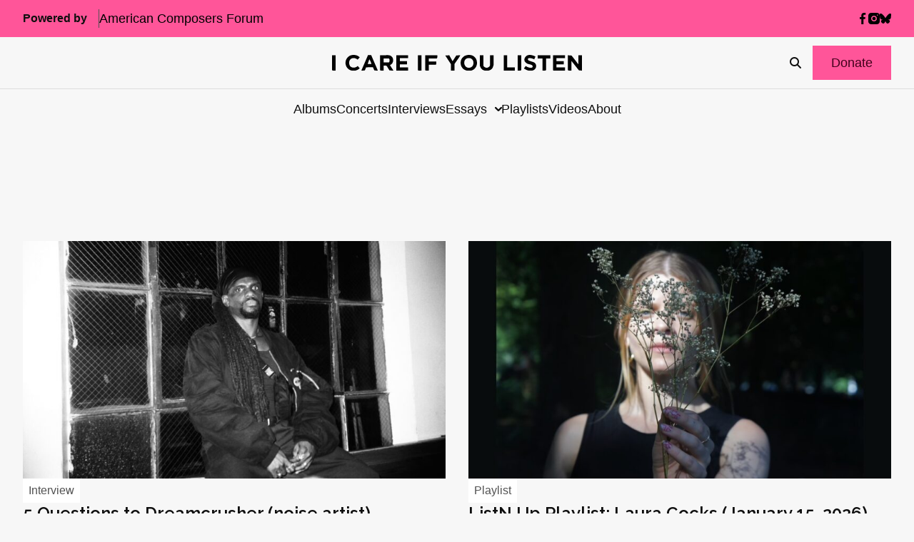

--- FILE ---
content_type: text/html; charset=UTF-8
request_url: https://icareifyoulisten.com/
body_size: 21935
content:
<!DOCTYPE html>
<html lang="en-US">
  <head>
  <meta charset="utf-8"/>
  <link rel="stylesheet" href="https://icareifyoulisten.com/wp-content/themes/iciyl/style.css" type="text/css" media="screen"/>
  <meta http-equiv="Content-Type" content="text/html; charset=UTF-8"/>
  <meta http-equiv="X-UA-Compatible" content="IE=edge">
  <meta name="viewport" content="width=device-width, initial-scale=1.0">
  <link rel="pingback" href="https://icareifyoulisten.com/xmlrpc.php"/>
      <link rel="icon" href="https://icareifyoulisten.com/wp-content/uploads/sites/3/2025/04/logo-iciyl-favicon.svg" />
    <meta name='robots' content='index, follow, max-image-preview:large, max-snippet:-1, max-video-preview:-1' />
	<style>img:is([sizes="auto" i], [sizes^="auto," i]) { contain-intrinsic-size: 3000px 1500px }</style>
	
	<!-- This site is optimized with the Yoast SEO Premium plugin v22.6 (Yoast SEO v26.4) - https://yoast.com/wordpress/plugins/seo/ -->
	<title>I CARE IF YOU LISTEN | New Music News</title>
	<meta name="description" content="I CARE IF YOU LISTEN is an award-winning multimedia hub for living music creators powered by American Composers Forum." />
	<link rel="canonical" href="https://icareifyoulisten.com/" />
	<meta property="og:locale" content="en_US" />
	<meta property="og:type" content="website" />
	<meta property="og:title" content="Home" />
	<meta property="og:description" content="I CARE IF YOU LISTEN is an award-winning multimedia hub for living music creators powered by American Composers Forum." />
	<meta property="og:url" content="https://icareifyoulisten.com/" />
	<meta property="og:site_name" content="I CARE IF YOU LISTEN" />
	<meta property="article:publisher" content="https://www.facebook.com/icareifyoulisten" />
	<meta property="article:modified_time" content="2026-01-13T17:56:25+00:00" />
	<meta property="og:image" content="https://icareifyoulisten.com/wp-content/uploads/sites/3/2019/01/iciyl-default-og-image-2019.jpg" />
	<meta property="og:image:width" content="1200" />
	<meta property="og:image:height" content="781" />
	<meta property="og:image:type" content="image/jpeg" />
	<meta name="twitter:card" content="summary_large_image" />
	<meta name="twitter:site" content="@icareifulisten" />
	<script type="application/ld+json" class="yoast-schema-graph">{"@context":"https://schema.org","@graph":[{"@type":"WebPage","@id":"https://icareifyoulisten.com/","url":"https://icareifyoulisten.com/","name":"I CARE IF YOU LISTEN | New Music News","isPartOf":{"@id":"https://icareifyoulisten.com/#website"},"about":{"@id":"https://icareifyoulisten.com/#organization"},"primaryImageOfPage":{"@id":"https://icareifyoulisten.com/#primaryimage"},"image":{"@id":"https://icareifyoulisten.com/#primaryimage"},"thumbnailUrl":"https://icareifyoulisten.com/wp-content/uploads/sites/3/2019/01/iciyl-default-og-image-2019.jpg","datePublished":"2015-01-01T20:56:17+00:00","dateModified":"2026-01-13T17:56:25+00:00","description":"I CARE IF YOU LISTEN is an award-winning multimedia hub for living music creators powered by American Composers Forum.","breadcrumb":{"@id":"https://icareifyoulisten.com/#breadcrumb"},"inLanguage":"en-US","potentialAction":[{"@type":"ReadAction","target":["https://icareifyoulisten.com/"]}]},{"@type":"ImageObject","inLanguage":"en-US","@id":"https://icareifyoulisten.com/#primaryimage","url":"https://icareifyoulisten.com/wp-content/uploads/sites/3/2019/01/iciyl-default-og-image-2019.jpg","contentUrl":"https://icareifyoulisten.com/wp-content/uploads/sites/3/2019/01/iciyl-default-og-image-2019.jpg","width":1200,"height":781},{"@type":"BreadcrumbList","@id":"https://icareifyoulisten.com/#breadcrumb","itemListElement":[{"@type":"ListItem","position":1,"name":"Home"}]},{"@type":"WebSite","@id":"https://icareifyoulisten.com/#website","url":"https://icareifyoulisten.com/","name":"I CARE IF YOU LISTEN","description":"New Music News","publisher":{"@id":"https://icareifyoulisten.com/#organization"},"potentialAction":[{"@type":"SearchAction","target":{"@type":"EntryPoint","urlTemplate":"https://icareifyoulisten.com/?s={search_term_string}"},"query-input":{"@type":"PropertyValueSpecification","valueRequired":true,"valueName":"search_term_string"}}],"inLanguage":"en-US"},{"@type":"Organization","@id":"https://icareifyoulisten.com/#organization","name":"I CARE IF YOU LISTEN","url":"https://icareifyoulisten.com/","logo":{"@type":"ImageObject","inLanguage":"en-US","@id":"https://icareifyoulisten.com/#/schema/logo/image/","url":"https://icareifyoulisten.com/wp-content/uploads/sites/3/2016/07/cropped-logo-iciyl-512x512.png","contentUrl":"https://icareifyoulisten.com/wp-content/uploads/sites/3/2016/07/cropped-logo-iciyl-512x512.png","width":512,"height":512,"caption":"I CARE IF YOU LISTEN"},"image":{"@id":"https://icareifyoulisten.com/#/schema/logo/image/"},"sameAs":["https://www.facebook.com/icareifyoulisten","https://x.com/icareifulisten"]}]}</script>
	<!-- / Yoast SEO Premium plugin. -->


<link rel='dns-prefetch' href='//a.omappapi.com' />
<link rel='dns-prefetch' href='//use.fontawesome.com' />
<link rel="alternate" type="application/rss+xml" title="I CARE IF YOU LISTEN &raquo; Feed" href="https://icareifyoulisten.com/feed/" />
<link rel="alternate" type="application/rss+xml" title="I CARE IF YOU LISTEN &raquo; Comments Feed" href="https://icareifyoulisten.com/comments/feed/" />
		<!-- This site uses the Google Analytics by MonsterInsights plugin v9.10.0 - Using Analytics tracking - https://www.monsterinsights.com/ -->
							<script src="//www.googletagmanager.com/gtag/js?id=G-XVRMD15JNL"  data-cfasync="false" data-wpfc-render="false" async></script>
			<script data-cfasync="false" data-wpfc-render="false">
				var mi_version = '9.10.0';
				var mi_track_user = true;
				var mi_no_track_reason = '';
								var MonsterInsightsDefaultLocations = {"page_location":"https:\/\/icareifyoulisten.com\/"};
								if ( typeof MonsterInsightsPrivacyGuardFilter === 'function' ) {
					var MonsterInsightsLocations = (typeof MonsterInsightsExcludeQuery === 'object') ? MonsterInsightsPrivacyGuardFilter( MonsterInsightsExcludeQuery ) : MonsterInsightsPrivacyGuardFilter( MonsterInsightsDefaultLocations );
				} else {
					var MonsterInsightsLocations = (typeof MonsterInsightsExcludeQuery === 'object') ? MonsterInsightsExcludeQuery : MonsterInsightsDefaultLocations;
				}

								var disableStrs = [
										'ga-disable-G-XVRMD15JNL',
									];

				/* Function to detect opted out users */
				function __gtagTrackerIsOptedOut() {
					for (var index = 0; index < disableStrs.length; index++) {
						if (document.cookie.indexOf(disableStrs[index] + '=true') > -1) {
							return true;
						}
					}

					return false;
				}

				/* Disable tracking if the opt-out cookie exists. */
				if (__gtagTrackerIsOptedOut()) {
					for (var index = 0; index < disableStrs.length; index++) {
						window[disableStrs[index]] = true;
					}
				}

				/* Opt-out function */
				function __gtagTrackerOptout() {
					for (var index = 0; index < disableStrs.length; index++) {
						document.cookie = disableStrs[index] + '=true; expires=Thu, 31 Dec 2099 23:59:59 UTC; path=/';
						window[disableStrs[index]] = true;
					}
				}

				if ('undefined' === typeof gaOptout) {
					function gaOptout() {
						__gtagTrackerOptout();
					}
				}
								window.dataLayer = window.dataLayer || [];

				window.MonsterInsightsDualTracker = {
					helpers: {},
					trackers: {},
				};
				if (mi_track_user) {
					function __gtagDataLayer() {
						dataLayer.push(arguments);
					}

					function __gtagTracker(type, name, parameters) {
						if (!parameters) {
							parameters = {};
						}

						if (parameters.send_to) {
							__gtagDataLayer.apply(null, arguments);
							return;
						}

						if (type === 'event') {
														parameters.send_to = monsterinsights_frontend.v4_id;
							var hookName = name;
							if (typeof parameters['event_category'] !== 'undefined') {
								hookName = parameters['event_category'] + ':' + name;
							}

							if (typeof MonsterInsightsDualTracker.trackers[hookName] !== 'undefined') {
								MonsterInsightsDualTracker.trackers[hookName](parameters);
							} else {
								__gtagDataLayer('event', name, parameters);
							}
							
						} else {
							__gtagDataLayer.apply(null, arguments);
						}
					}

					__gtagTracker('js', new Date());
					__gtagTracker('set', {
						'developer_id.dZGIzZG': true,
											});
					if ( MonsterInsightsLocations.page_location ) {
						__gtagTracker('set', MonsterInsightsLocations);
					}
										__gtagTracker('config', 'G-XVRMD15JNL', {"forceSSL":"true","link_attribution":"true"} );
										window.gtag = __gtagTracker;										(function () {
						/* https://developers.google.com/analytics/devguides/collection/analyticsjs/ */
						/* ga and __gaTracker compatibility shim. */
						var noopfn = function () {
							return null;
						};
						var newtracker = function () {
							return new Tracker();
						};
						var Tracker = function () {
							return null;
						};
						var p = Tracker.prototype;
						p.get = noopfn;
						p.set = noopfn;
						p.send = function () {
							var args = Array.prototype.slice.call(arguments);
							args.unshift('send');
							__gaTracker.apply(null, args);
						};
						var __gaTracker = function () {
							var len = arguments.length;
							if (len === 0) {
								return;
							}
							var f = arguments[len - 1];
							if (typeof f !== 'object' || f === null || typeof f.hitCallback !== 'function') {
								if ('send' === arguments[0]) {
									var hitConverted, hitObject = false, action;
									if ('event' === arguments[1]) {
										if ('undefined' !== typeof arguments[3]) {
											hitObject = {
												'eventAction': arguments[3],
												'eventCategory': arguments[2],
												'eventLabel': arguments[4],
												'value': arguments[5] ? arguments[5] : 1,
											}
										}
									}
									if ('pageview' === arguments[1]) {
										if ('undefined' !== typeof arguments[2]) {
											hitObject = {
												'eventAction': 'page_view',
												'page_path': arguments[2],
											}
										}
									}
									if (typeof arguments[2] === 'object') {
										hitObject = arguments[2];
									}
									if (typeof arguments[5] === 'object') {
										Object.assign(hitObject, arguments[5]);
									}
									if ('undefined' !== typeof arguments[1].hitType) {
										hitObject = arguments[1];
										if ('pageview' === hitObject.hitType) {
											hitObject.eventAction = 'page_view';
										}
									}
									if (hitObject) {
										action = 'timing' === arguments[1].hitType ? 'timing_complete' : hitObject.eventAction;
										hitConverted = mapArgs(hitObject);
										__gtagTracker('event', action, hitConverted);
									}
								}
								return;
							}

							function mapArgs(args) {
								var arg, hit = {};
								var gaMap = {
									'eventCategory': 'event_category',
									'eventAction': 'event_action',
									'eventLabel': 'event_label',
									'eventValue': 'event_value',
									'nonInteraction': 'non_interaction',
									'timingCategory': 'event_category',
									'timingVar': 'name',
									'timingValue': 'value',
									'timingLabel': 'event_label',
									'page': 'page_path',
									'location': 'page_location',
									'title': 'page_title',
									'referrer' : 'page_referrer',
								};
								for (arg in args) {
																		if (!(!args.hasOwnProperty(arg) || !gaMap.hasOwnProperty(arg))) {
										hit[gaMap[arg]] = args[arg];
									} else {
										hit[arg] = args[arg];
									}
								}
								return hit;
							}

							try {
								f.hitCallback();
							} catch (ex) {
							}
						};
						__gaTracker.create = newtracker;
						__gaTracker.getByName = newtracker;
						__gaTracker.getAll = function () {
							return [];
						};
						__gaTracker.remove = noopfn;
						__gaTracker.loaded = true;
						window['__gaTracker'] = __gaTracker;
					})();
									} else {
										console.log("");
					(function () {
						function __gtagTracker() {
							return null;
						}

						window['__gtagTracker'] = __gtagTracker;
						window['gtag'] = __gtagTracker;
					})();
									}
			</script>
							<!-- / Google Analytics by MonsterInsights -->
		<script>
window._wpemojiSettings = {"baseUrl":"https:\/\/s.w.org\/images\/core\/emoji\/16.0.1\/72x72\/","ext":".png","svgUrl":"https:\/\/s.w.org\/images\/core\/emoji\/16.0.1\/svg\/","svgExt":".svg","source":{"concatemoji":"https:\/\/icareifyoulisten.com\/wp-includes\/js\/wp-emoji-release.min.js?ver=6.8.3"}};
/*! This file is auto-generated */
!function(s,n){var o,i,e;function c(e){try{var t={supportTests:e,timestamp:(new Date).valueOf()};sessionStorage.setItem(o,JSON.stringify(t))}catch(e){}}function p(e,t,n){e.clearRect(0,0,e.canvas.width,e.canvas.height),e.fillText(t,0,0);var t=new Uint32Array(e.getImageData(0,0,e.canvas.width,e.canvas.height).data),a=(e.clearRect(0,0,e.canvas.width,e.canvas.height),e.fillText(n,0,0),new Uint32Array(e.getImageData(0,0,e.canvas.width,e.canvas.height).data));return t.every(function(e,t){return e===a[t]})}function u(e,t){e.clearRect(0,0,e.canvas.width,e.canvas.height),e.fillText(t,0,0);for(var n=e.getImageData(16,16,1,1),a=0;a<n.data.length;a++)if(0!==n.data[a])return!1;return!0}function f(e,t,n,a){switch(t){case"flag":return n(e,"\ud83c\udff3\ufe0f\u200d\u26a7\ufe0f","\ud83c\udff3\ufe0f\u200b\u26a7\ufe0f")?!1:!n(e,"\ud83c\udde8\ud83c\uddf6","\ud83c\udde8\u200b\ud83c\uddf6")&&!n(e,"\ud83c\udff4\udb40\udc67\udb40\udc62\udb40\udc65\udb40\udc6e\udb40\udc67\udb40\udc7f","\ud83c\udff4\u200b\udb40\udc67\u200b\udb40\udc62\u200b\udb40\udc65\u200b\udb40\udc6e\u200b\udb40\udc67\u200b\udb40\udc7f");case"emoji":return!a(e,"\ud83e\udedf")}return!1}function g(e,t,n,a){var r="undefined"!=typeof WorkerGlobalScope&&self instanceof WorkerGlobalScope?new OffscreenCanvas(300,150):s.createElement("canvas"),o=r.getContext("2d",{willReadFrequently:!0}),i=(o.textBaseline="top",o.font="600 32px Arial",{});return e.forEach(function(e){i[e]=t(o,e,n,a)}),i}function t(e){var t=s.createElement("script");t.src=e,t.defer=!0,s.head.appendChild(t)}"undefined"!=typeof Promise&&(o="wpEmojiSettingsSupports",i=["flag","emoji"],n.supports={everything:!0,everythingExceptFlag:!0},e=new Promise(function(e){s.addEventListener("DOMContentLoaded",e,{once:!0})}),new Promise(function(t){var n=function(){try{var e=JSON.parse(sessionStorage.getItem(o));if("object"==typeof e&&"number"==typeof e.timestamp&&(new Date).valueOf()<e.timestamp+604800&&"object"==typeof e.supportTests)return e.supportTests}catch(e){}return null}();if(!n){if("undefined"!=typeof Worker&&"undefined"!=typeof OffscreenCanvas&&"undefined"!=typeof URL&&URL.createObjectURL&&"undefined"!=typeof Blob)try{var e="postMessage("+g.toString()+"("+[JSON.stringify(i),f.toString(),p.toString(),u.toString()].join(",")+"));",a=new Blob([e],{type:"text/javascript"}),r=new Worker(URL.createObjectURL(a),{name:"wpTestEmojiSupports"});return void(r.onmessage=function(e){c(n=e.data),r.terminate(),t(n)})}catch(e){}c(n=g(i,f,p,u))}t(n)}).then(function(e){for(var t in e)n.supports[t]=e[t],n.supports.everything=n.supports.everything&&n.supports[t],"flag"!==t&&(n.supports.everythingExceptFlag=n.supports.everythingExceptFlag&&n.supports[t]);n.supports.everythingExceptFlag=n.supports.everythingExceptFlag&&!n.supports.flag,n.DOMReady=!1,n.readyCallback=function(){n.DOMReady=!0}}).then(function(){return e}).then(function(){var e;n.supports.everything||(n.readyCallback(),(e=n.source||{}).concatemoji?t(e.concatemoji):e.wpemoji&&e.twemoji&&(t(e.twemoji),t(e.wpemoji)))}))}((window,document),window._wpemojiSettings);
</script>
<style id='wp-emoji-styles-inline-css'>

	img.wp-smiley, img.emoji {
		display: inline !important;
		border: none !important;
		box-shadow: none !important;
		height: 1em !important;
		width: 1em !important;
		margin: 0 0.07em !important;
		vertical-align: -0.1em !important;
		background: none !important;
		padding: 0 !important;
	}
</style>
<link rel='stylesheet' id='wp-block-library-css' href='https://icareifyoulisten.com/wp-includes/css/dist/block-library/style.min.css?ver=6.8.3' media='all' />
<style id='classic-theme-styles-inline-css'>
/*! This file is auto-generated */
.wp-block-button__link{color:#fff;background-color:#32373c;border-radius:9999px;box-shadow:none;text-decoration:none;padding:calc(.667em + 2px) calc(1.333em + 2px);font-size:1.125em}.wp-block-file__button{background:#32373c;color:#fff;text-decoration:none}
</style>
<link rel='stylesheet' id='search-filter-flatpickr-css' href='https://icareifyoulisten.com/wp-content/plugins/search-filter/assets/css/vendor/flatpickr.min.css?ver=3.1.6' media='all' />
<link rel='stylesheet' id='search-filter-css' href='https://icareifyoulisten.com/wp-content/plugins/search-filter-pro/assets/css/frontend/frontend.css?ver=3.1.6' media='all' />
<style id='font-awesome-svg-styles-default-inline-css'>
.svg-inline--fa {
  display: inline-block;
  height: 1em;
  overflow: visible;
  vertical-align: -.125em;
}
</style>
<link rel='stylesheet' id='font-awesome-svg-styles-css' href='https://icareifyoulisten.com/wp-content/uploads/sites/3/font-awesome/v6.7.2/css/svg-with-js.css' media='all' />
<style id='font-awesome-svg-styles-inline-css'>
   .wp-block-font-awesome-icon svg::before,
   .wp-rich-text-font-awesome-icon svg::before {content: unset;}
</style>
<style id='global-styles-inline-css'>
:root{--wp--preset--aspect-ratio--square: 1;--wp--preset--aspect-ratio--4-3: 4/3;--wp--preset--aspect-ratio--3-4: 3/4;--wp--preset--aspect-ratio--3-2: 3/2;--wp--preset--aspect-ratio--2-3: 2/3;--wp--preset--aspect-ratio--16-9: 16/9;--wp--preset--aspect-ratio--9-16: 9/16;--wp--preset--color--black: #000000;--wp--preset--color--cyan-bluish-gray: #abb8c3;--wp--preset--color--white: #ffffff;--wp--preset--color--pale-pink: #f78da7;--wp--preset--color--vivid-red: #cf2e2e;--wp--preset--color--luminous-vivid-orange: #ff6900;--wp--preset--color--luminous-vivid-amber: #fcb900;--wp--preset--color--light-green-cyan: #7bdcb5;--wp--preset--color--vivid-green-cyan: #00d084;--wp--preset--color--pale-cyan-blue: #8ed1fc;--wp--preset--color--vivid-cyan-blue: #0693e3;--wp--preset--color--vivid-purple: #9b51e0;--wp--preset--gradient--vivid-cyan-blue-to-vivid-purple: linear-gradient(135deg,rgba(6,147,227,1) 0%,rgb(155,81,224) 100%);--wp--preset--gradient--light-green-cyan-to-vivid-green-cyan: linear-gradient(135deg,rgb(122,220,180) 0%,rgb(0,208,130) 100%);--wp--preset--gradient--luminous-vivid-amber-to-luminous-vivid-orange: linear-gradient(135deg,rgba(252,185,0,1) 0%,rgba(255,105,0,1) 100%);--wp--preset--gradient--luminous-vivid-orange-to-vivid-red: linear-gradient(135deg,rgba(255,105,0,1) 0%,rgb(207,46,46) 100%);--wp--preset--gradient--very-light-gray-to-cyan-bluish-gray: linear-gradient(135deg,rgb(238,238,238) 0%,rgb(169,184,195) 100%);--wp--preset--gradient--cool-to-warm-spectrum: linear-gradient(135deg,rgb(74,234,220) 0%,rgb(151,120,209) 20%,rgb(207,42,186) 40%,rgb(238,44,130) 60%,rgb(251,105,98) 80%,rgb(254,248,76) 100%);--wp--preset--gradient--blush-light-purple: linear-gradient(135deg,rgb(255,206,236) 0%,rgb(152,150,240) 100%);--wp--preset--gradient--blush-bordeaux: linear-gradient(135deg,rgb(254,205,165) 0%,rgb(254,45,45) 50%,rgb(107,0,62) 100%);--wp--preset--gradient--luminous-dusk: linear-gradient(135deg,rgb(255,203,112) 0%,rgb(199,81,192) 50%,rgb(65,88,208) 100%);--wp--preset--gradient--pale-ocean: linear-gradient(135deg,rgb(255,245,203) 0%,rgb(182,227,212) 50%,rgb(51,167,181) 100%);--wp--preset--gradient--electric-grass: linear-gradient(135deg,rgb(202,248,128) 0%,rgb(113,206,126) 100%);--wp--preset--gradient--midnight: linear-gradient(135deg,rgb(2,3,129) 0%,rgb(40,116,252) 100%);--wp--preset--font-size--small: 13px;--wp--preset--font-size--medium: 20px;--wp--preset--font-size--large: 36px;--wp--preset--font-size--x-large: 42px;--wp--preset--spacing--20: 0.44rem;--wp--preset--spacing--30: 0.67rem;--wp--preset--spacing--40: 1rem;--wp--preset--spacing--50: 1.5rem;--wp--preset--spacing--60: 2.25rem;--wp--preset--spacing--70: 3.38rem;--wp--preset--spacing--80: 5.06rem;--wp--preset--shadow--natural: 6px 6px 9px rgba(0, 0, 0, 0.2);--wp--preset--shadow--deep: 12px 12px 50px rgba(0, 0, 0, 0.4);--wp--preset--shadow--sharp: 6px 6px 0px rgba(0, 0, 0, 0.2);--wp--preset--shadow--outlined: 6px 6px 0px -3px rgba(255, 255, 255, 1), 6px 6px rgba(0, 0, 0, 1);--wp--preset--shadow--crisp: 6px 6px 0px rgba(0, 0, 0, 1);}:where(.is-layout-flex){gap: 0.5em;}:where(.is-layout-grid){gap: 0.5em;}body .is-layout-flex{display: flex;}.is-layout-flex{flex-wrap: wrap;align-items: center;}.is-layout-flex > :is(*, div){margin: 0;}body .is-layout-grid{display: grid;}.is-layout-grid > :is(*, div){margin: 0;}:where(.wp-block-columns.is-layout-flex){gap: 2em;}:where(.wp-block-columns.is-layout-grid){gap: 2em;}:where(.wp-block-post-template.is-layout-flex){gap: 1.25em;}:where(.wp-block-post-template.is-layout-grid){gap: 1.25em;}.has-black-color{color: var(--wp--preset--color--black) !important;}.has-cyan-bluish-gray-color{color: var(--wp--preset--color--cyan-bluish-gray) !important;}.has-white-color{color: var(--wp--preset--color--white) !important;}.has-pale-pink-color{color: var(--wp--preset--color--pale-pink) !important;}.has-vivid-red-color{color: var(--wp--preset--color--vivid-red) !important;}.has-luminous-vivid-orange-color{color: var(--wp--preset--color--luminous-vivid-orange) !important;}.has-luminous-vivid-amber-color{color: var(--wp--preset--color--luminous-vivid-amber) !important;}.has-light-green-cyan-color{color: var(--wp--preset--color--light-green-cyan) !important;}.has-vivid-green-cyan-color{color: var(--wp--preset--color--vivid-green-cyan) !important;}.has-pale-cyan-blue-color{color: var(--wp--preset--color--pale-cyan-blue) !important;}.has-vivid-cyan-blue-color{color: var(--wp--preset--color--vivid-cyan-blue) !important;}.has-vivid-purple-color{color: var(--wp--preset--color--vivid-purple) !important;}.has-black-background-color{background-color: var(--wp--preset--color--black) !important;}.has-cyan-bluish-gray-background-color{background-color: var(--wp--preset--color--cyan-bluish-gray) !important;}.has-white-background-color{background-color: var(--wp--preset--color--white) !important;}.has-pale-pink-background-color{background-color: var(--wp--preset--color--pale-pink) !important;}.has-vivid-red-background-color{background-color: var(--wp--preset--color--vivid-red) !important;}.has-luminous-vivid-orange-background-color{background-color: var(--wp--preset--color--luminous-vivid-orange) !important;}.has-luminous-vivid-amber-background-color{background-color: var(--wp--preset--color--luminous-vivid-amber) !important;}.has-light-green-cyan-background-color{background-color: var(--wp--preset--color--light-green-cyan) !important;}.has-vivid-green-cyan-background-color{background-color: var(--wp--preset--color--vivid-green-cyan) !important;}.has-pale-cyan-blue-background-color{background-color: var(--wp--preset--color--pale-cyan-blue) !important;}.has-vivid-cyan-blue-background-color{background-color: var(--wp--preset--color--vivid-cyan-blue) !important;}.has-vivid-purple-background-color{background-color: var(--wp--preset--color--vivid-purple) !important;}.has-black-border-color{border-color: var(--wp--preset--color--black) !important;}.has-cyan-bluish-gray-border-color{border-color: var(--wp--preset--color--cyan-bluish-gray) !important;}.has-white-border-color{border-color: var(--wp--preset--color--white) !important;}.has-pale-pink-border-color{border-color: var(--wp--preset--color--pale-pink) !important;}.has-vivid-red-border-color{border-color: var(--wp--preset--color--vivid-red) !important;}.has-luminous-vivid-orange-border-color{border-color: var(--wp--preset--color--luminous-vivid-orange) !important;}.has-luminous-vivid-amber-border-color{border-color: var(--wp--preset--color--luminous-vivid-amber) !important;}.has-light-green-cyan-border-color{border-color: var(--wp--preset--color--light-green-cyan) !important;}.has-vivid-green-cyan-border-color{border-color: var(--wp--preset--color--vivid-green-cyan) !important;}.has-pale-cyan-blue-border-color{border-color: var(--wp--preset--color--pale-cyan-blue) !important;}.has-vivid-cyan-blue-border-color{border-color: var(--wp--preset--color--vivid-cyan-blue) !important;}.has-vivid-purple-border-color{border-color: var(--wp--preset--color--vivid-purple) !important;}.has-vivid-cyan-blue-to-vivid-purple-gradient-background{background: var(--wp--preset--gradient--vivid-cyan-blue-to-vivid-purple) !important;}.has-light-green-cyan-to-vivid-green-cyan-gradient-background{background: var(--wp--preset--gradient--light-green-cyan-to-vivid-green-cyan) !important;}.has-luminous-vivid-amber-to-luminous-vivid-orange-gradient-background{background: var(--wp--preset--gradient--luminous-vivid-amber-to-luminous-vivid-orange) !important;}.has-luminous-vivid-orange-to-vivid-red-gradient-background{background: var(--wp--preset--gradient--luminous-vivid-orange-to-vivid-red) !important;}.has-very-light-gray-to-cyan-bluish-gray-gradient-background{background: var(--wp--preset--gradient--very-light-gray-to-cyan-bluish-gray) !important;}.has-cool-to-warm-spectrum-gradient-background{background: var(--wp--preset--gradient--cool-to-warm-spectrum) !important;}.has-blush-light-purple-gradient-background{background: var(--wp--preset--gradient--blush-light-purple) !important;}.has-blush-bordeaux-gradient-background{background: var(--wp--preset--gradient--blush-bordeaux) !important;}.has-luminous-dusk-gradient-background{background: var(--wp--preset--gradient--luminous-dusk) !important;}.has-pale-ocean-gradient-background{background: var(--wp--preset--gradient--pale-ocean) !important;}.has-electric-grass-gradient-background{background: var(--wp--preset--gradient--electric-grass) !important;}.has-midnight-gradient-background{background: var(--wp--preset--gradient--midnight) !important;}.has-small-font-size{font-size: var(--wp--preset--font-size--small) !important;}.has-medium-font-size{font-size: var(--wp--preset--font-size--medium) !important;}.has-large-font-size{font-size: var(--wp--preset--font-size--large) !important;}.has-x-large-font-size{font-size: var(--wp--preset--font-size--x-large) !important;}
:where(.wp-block-post-template.is-layout-flex){gap: 1.25em;}:where(.wp-block-post-template.is-layout-grid){gap: 1.25em;}
:where(.wp-block-columns.is-layout-flex){gap: 2em;}:where(.wp-block-columns.is-layout-grid){gap: 2em;}
:root :where(.wp-block-pullquote){font-size: 1.5em;line-height: 1.6;}
</style>
<link rel='stylesheet' id='font-awesome-official-css' href='https://use.fontawesome.com/releases/v6.7.2/css/all.css' media='all' integrity="sha384-nRgPTkuX86pH8yjPJUAFuASXQSSl2/bBUiNV47vSYpKFxHJhbcrGnmlYpYJMeD7a" crossorigin="anonymous" />
<link rel='stylesheet' id='search-filter-ugc-styles-css' href='https://icareifyoulisten.com/wp-content/uploads/sites/3/search-filter/style.css?ver=33' media='all' />
<link rel='stylesheet' id='parent-styles-css' href='https://icareifyoulisten.com/wp-content/themes/northright/public/css/app.468254.css?ver=6.8.3' media='all' />
<link rel='stylesheet' id='parent/0-css' href='https://icareifyoulisten.com/wp-content/themes/iciyl/public/css/parent.bd56ee.css' media='all' />
<link rel='stylesheet' id='child/0-css' href='https://icareifyoulisten.com/wp-content/themes/iciyl/public/css/child.ad3bd3.css' media='all' />
<link rel='stylesheet' id='font-awesome-official-v4shim-css' href='https://use.fontawesome.com/releases/v6.7.2/css/v4-shims.css' media='all' integrity="sha384-npPMK6zwqNmU3qyCCxEcWJkLBNYxEFM1nGgSoAWuCCXqVVz0cvwKEMfyTNkOxM2N" crossorigin="anonymous" />
<script type="text/javascript">
		if ( ! Object.hasOwn( window, 'searchAndFilter' ) ) {
			window.searchAndFilter = {};
		}
		</script><script src="https://icareifyoulisten.com/wp-content/plugins/google-analytics-for-wordpress/assets/js/frontend-gtag.min.js?ver=9.10.0" id="monsterinsights-frontend-script-js" async data-wp-strategy="async"></script>
<script data-cfasync="false" data-wpfc-render="false" id='monsterinsights-frontend-script-js-extra'>var monsterinsights_frontend = {"js_events_tracking":"true","download_extensions":"doc,pdf,ppt,zip,xls,docx,pptx,xlsx","inbound_paths":"[{\"path\":\"\\\/go\\\/\",\"label\":\"affiliate\"},{\"path\":\"\\\/recommend\\\/\",\"label\":\"affiliate\"}]","home_url":"https:\/\/icareifyoulisten.com","hash_tracking":"false","v4_id":"G-XVRMD15JNL"};</script>
<script src="https://icareifyoulisten.com/wp-includes/js/jquery/jquery.min.js?ver=3.7.1" id="jquery-core-js"></script>
<script src="https://icareifyoulisten.com/wp-includes/js/jquery/jquery-migrate.min.js?ver=3.4.1" id="jquery-migrate-js"></script>
<script src="https://icareifyoulisten.com/wp-content/plugins/search-filter/assets/js/vendor/flatpickr.min.js?ver=3.1.6" id="search-filter-flatpickr-js"></script>
<script id="search-filter-js-before">
window.searchAndFilter.frontend = {"fields":{},"queries":{},"library":{"fields":{},"components":{}},"restNonce":"8a34f52448","homeUrl":"https:\/\/icareifyoulisten.com","isPro":true,"suggestionsNonce":"4e389a0e56"};
</script>
<script src="https://icareifyoulisten.com/wp-content/plugins/search-filter-pro/assets/js/frontend/frontend.js?ver=3.1.6" id="search-filter-js"></script>
<link rel="https://api.w.org/" href="https://icareifyoulisten.com/wp-json/" /><link rel="alternate" title="JSON" type="application/json" href="https://icareifyoulisten.com/wp-json/wp/v2/pages/14789" /><link rel="EditURI" type="application/rsd+xml" title="RSD" href="https://icareifyoulisten.com/xmlrpc.php?rsd" />
<meta name="generator" content="WordPress 6.8.3" />
<link rel='shortlink' href='https://icareifyoulisten.com/' />
<link rel="alternate" title="oEmbed (JSON)" type="application/json+oembed" href="https://icareifyoulisten.com/wp-json/oembed/1.0/embed?url=https%3A%2F%2Ficareifyoulisten.com%2F" />
<link rel="alternate" title="oEmbed (XML)" type="text/xml+oembed" href="https://icareifyoulisten.com/wp-json/oembed/1.0/embed?url=https%3A%2F%2Ficareifyoulisten.com%2F&#038;format=xml" />

<!-- This site is using AdRotate v5.16 to display their advertisements - https://ajdg.solutions/ -->
<!-- AdRotate CSS -->
<style type="text/css" media="screen">
	.g { margin:0px; padding:0px; overflow:hidden; line-height:1; zoom:1; }
	.g img { height:auto; }
	.g-col { position:relative; float:left; }
	.g-col:first-child { margin-left: 0; }
	.g-col:last-child { margin-right: 0; }
	@media only screen and (max-width: 480px) {
		.g-col, .g-dyn, .g-single { width:100%; margin-left:0; margin-right:0; }
	}
</style>
<!-- /AdRotate CSS -->

<link rel="icon" href="https://icareifyoulisten.com/wp-content/uploads/sites/3/2016/07/cropped-logo-iciyl-512x512-32x32.png" sizes="32x32" />
<link rel="icon" href="https://icareifyoulisten.com/wp-content/uploads/sites/3/2016/07/cropped-logo-iciyl-512x512-192x192.png" sizes="192x192" />
<link rel="apple-touch-icon" href="https://icareifyoulisten.com/wp-content/uploads/sites/3/2016/07/cropped-logo-iciyl-512x512-180x180.png" />
<meta name="msapplication-TileImage" content="https://icareifyoulisten.com/wp-content/uploads/sites/3/2016/07/cropped-logo-iciyl-512x512-270x270.png" />

</head>
  <body class="l-body home wp-singular page-template-default page page-id-14789 wp-embed-responsive wp-theme-northright wp-child-theme-iciyl u-max-width--wide has-leaderboard-ad">
    
        
  <div class="c-header-utility l-container--full l-wrap u-background--subtle">
    <div class="c-header-utility__container l-container">
        <nav class="c-secondary-nav">
                  <span class="c-secondary-nav__label">Powered by</span>
                          <a class="o-link c-secondary-nav__linkmenu-item menu-item-type-custom menu-item-object-custom menu-item-29727" href="https://composersforum.org" target="_blank" rel="noreferrer">
              <span>American Composers Forum</span>
          </a>
            </nav>
        <div class="c-social-links c-header-utility__social-links">
            <a class="o-link c-social-links__item" href="https://www.facebook.com/icareifyoulisten" target="_blank" rel="noreferrer" aria-label="facebook">
                    <span class="o-icon o-icon--sm">
    <svg xmlns="http://www.w3.org/2000/svg" viewBox="0 0 264 512"><path d="M76.7 512V283H0v-91h76.7v-71.7C76.7 42.4 124.3 0 193.8 0c33.3 0 61.9 2.5 70.2 3.6V85h-48.2c-37.8 0-45.1 18-45.1 44.3V192H256l-11.7 91h-73.6v229"/></svg>  </span>
                    </a>
            <a class="o-link c-social-links__item" href="https://instagram.com/icareifyoulisten" target="_blank" rel="noreferrer" aria-label="instagram">
                    <span class="o-icon o-icon--sm">
    <svg xmlns="http://www.w3.org/2000/svg" width="20" height="20" viewBox="0 0 20 20"><path d="m13,10c0,1.66-1.34,3-3,3s-3-1.34-3-3,1.34-3,3-3,3,1.34,3,3Zm7-5v10c0,2.76-2.24,5-5,5H5c-2.76,0-5-2.24-5-5V5C0,2.24,2.24,0,5,0h10c2.76,0,5,2.24,5,5Zm-5,5c0-2.76-2.24-5-5-5s-5,2.24-5,5,2.24,5,5,5,5-2.24,5-5Zm2-6c0-.55-.45-1-1-1s-1,.45-1,1,.45,1,1,1,1-.45,1-1Z"/></svg>  </span>
                    </a>
                                                                                            <a class="o-link c-social-links__item" href="https://bsky.app/profile/icareifyoulisten.bsky.social" target="_blank" rel="noreferrer" aria-label="bluesky">
                    <span class="o-icon o-icon--sm">
    <svg viewBox="0 0 64 57" width="32"><path d="M13.873 3.805C21.21 9.332 29.103 20.537 32 26.55v15.882c0-.338-.13.044-.41.867-1.512 4.456-7.418 21.847-20.923 7.944-7.111-7.32-3.819-14.64 9.125-16.85-7.405 1.264-15.73-.825-18.014-9.015C1.12 23.022 0 8.51 0 6.55 0-3.268 8.579-.182 13.873 3.805ZM50.127 3.805C42.79 9.332 34.897 20.537 32 26.55v15.882c0-.338.13.044.41.867 1.512 4.456 7.418 21.847 20.923 7.944 7.111-7.32 3.819-14.64-9.125-16.85 7.405 1.264 15.73-.825 18.014-9.015C62.88 23.022 64 8.51 64 6.55c0-9.818-8.578-6.732-13.873-2.745Z"></path></svg>  </span>
                    </a>
      </div>
    </div>
  </div>
<header role="banner" class="c-header l-container--full u-background--default">
      <div class="c-header__wrap c-header__wrap--top l-wrap">
      <div class="c-header__container l-container">
          <nav class="c-main-nav c-main-nav--mobile">
    <div class="c-main-nav__menu-toggle js-toggle" data-toggled="body" data-prefix="main-nav" aria-label="Menu" role="button">
      <span></span>
      <span></span>
      <span></span>
    </div>
    <div class="c-main-nav__container">
      <ul class="c-main-nav__parent-list ">
                  <li class="c-main-nav__parent-list-item js-this">
            <div class="c-main-nav__link-wrap">
                                <a class="o-link c-main-nav__parent-list-link c-main-nav__link menu-item menu-item-type-taxonomy menu-item-object-category menu-item-6581" href="https://icareifyoulisten.com/category/cd/" target="_self">
              <span>Albums</span>
          </a>
                                        </div>
                      </li>
                  <li class="c-main-nav__parent-list-item js-this">
            <div class="c-main-nav__link-wrap">
                                <a class="o-link c-main-nav__parent-list-link c-main-nav__link menu-item menu-item-type-taxonomy menu-item-object-category menu-item-6582" href="https://icareifyoulisten.com/category/concert-review/" target="_self">
              <span>Concerts</span>
          </a>
                                        </div>
                      </li>
                  <li class="c-main-nav__parent-list-item js-this">
            <div class="c-main-nav__link-wrap">
                                <a class="o-link c-main-nav__parent-list-link c-main-nav__link menu-item menu-item-type-taxonomy menu-item-object-category menu-item-6580" href="https://icareifyoulisten.com/category/5-questions-to/" target="_self">
              <span>Interviews</span>
          </a>
                                        </div>
                      </li>
                  <li class="c-main-nav__parent-list-item js-this">
            <div class="c-main-nav__link-wrap">
                                <a class="o-link c-main-nav__parent-list-link c-main-nav__link menu-item menu-item-type-taxonomy menu-item-object-category menu-item-has-children menu-item-20809" href="https://icareifyoulisten.com/category/essay/" target="_self">
              <span>Essays</span>
          </a>
                                              <span class="o-icon c-main-nav__link-toggle js-toggle o-icon--xs" data-toggled='this' data-prefix='this'>
    <svg xmlns="http://www.w3.org/2000/svg" width="9" height="5.5" viewBox="0 0 9 5.5"><path d="m8.71.29c-.39-.39-1.02-.39-1.41,0l-2.79,2.79L1.71.29C1.32-.1.68-.1.29.29-.1.68-.1,1.32.29,1.71l3.5,3.5c.39.39,1.02.39,1.41,0l3.5-3.5c.39-.39.39-1.02,0-1.41Z" fill-rule="evenodd"/></svg>  </span>
                          </div>
                          <ul class="c-main-nav__child-list">
                                  <li class="c-main-nav__child-list-item">
                      <a class="o-link c-main-nav__child-list-link c-main-nav__link menu-item menu-item-type-taxonomy menu-item-object-post_tag menu-item-27682" href="https://icareifyoulisten.com/tag/anatomy-of-a-commission/" target="_self">
              <span>Anatomy of a Commission</span>
          </a>
                  </li>
                                  <li class="c-main-nav__child-list-item">
                      <a class="o-link c-main-nav__child-list-link c-main-nav__link menu-item menu-item-type-taxonomy menu-item-object-post_tag menu-item-34106" href="https://icareifyoulisten.com/tag/money-matters/" target="_self">
              <span>"Money Matters"</span>
          </a>
                  </li>
                                  <li class="c-main-nav__child-list-item">
                      <a class="o-link c-main-nav__child-list-link c-main-nav__link menu-item menu-item-type-taxonomy menu-item-object-post_tag menu-item-27680" href="https://icareifyoulisten.com/tag/casting-light/" target="_self">
              <span>"Casting Light"</span>
          </a>
                  </li>
                                  <li class="c-main-nav__child-list-item">
                      <a class="o-link c-main-nav__child-list-link c-main-nav__link menu-item menu-item-type-taxonomy menu-item-object-post_tag menu-item-27681" href="https://icareifyoulisten.com/tag/out-of-context/" target="_self">
              <span>"Out of Context"</span>
          </a>
                  </li>
                              </ul>
                      </li>
                  <li class="c-main-nav__parent-list-item js-this">
            <div class="c-main-nav__link-wrap">
                                <a class="o-link c-main-nav__parent-list-link c-main-nav__link menu-item menu-item-type-taxonomy menu-item-object-category menu-item-22212" href="https://icareifyoulisten.com/category/playlist/" target="_self">
              <span>Playlists</span>
          </a>
                                        </div>
                      </li>
                  <li class="c-main-nav__parent-list-item js-this">
            <div class="c-main-nav__link-wrap">
                                <a class="o-link c-main-nav__parent-list-link c-main-nav__link menu-item menu-item-type-taxonomy menu-item-object-category menu-item-28271" href="https://icareifyoulisten.com/category/video/" target="_self">
              <span>Videos</span>
          </a>
                                        </div>
                      </li>
                  <li class="c-main-nav__parent-list-item js-this">
            <div class="c-main-nav__link-wrap">
                                <a class="o-link c-main-nav__parent-list-link c-main-nav__link menu-item menu-item-type-post_type menu-item-object-page menu-item-15294" href="https://icareifyoulisten.com/about/" target="_self">
              <span>About</span>
          </a>
                                        </div>
                      </li>
                  <li class="c-main-nav__parent-list-item js-this">
            <div class="c-main-nav__link-wrap">
                              <div class="c-search-form c-main-nav__search-form">
  <form class="c-search-form__form o-form--inline l-container--xs" action="https://icareifyoulisten.com" method="get" role="search">
    <label class="o-form-item__label is-vishidden">Search</label>
    <input class="o-form-item__search" name="s" type="text" placeholder="Search...">
    
  <button role="button" class="o-button"  aria-label="Search">
                          <i class="fa-solid fa-search"></i>
            </button>
  </form>
</div>                  <a class="o-link c-main-nav__parent-list-link c-main-nav__link c-main-nav__link--search js-toggle menu-item menu-item-type-custom menu-item-object-custom menu-item-29369" href="#" target="_self" aria-label="Search" data-toggled='body' data-prefix='main-nav-search-form'>
                  <i class="fa-solid fa-search"></i>
                    </a>
                                        </div>
                      </li>
              </ul>
      
  <a role="button" class="o-button c-main-nav__button" href="/donate/">
              <span>Donate</span>
          </a>
    </div>
  </nav>
          <div class="o-logo c-header__logo ">
          <a href="https://icareifyoulisten.com" class="o-logo__link">
          <img class="o-logo__image" src="https://icareifyoulisten.com/wp-content/uploads/sites/3/2025/04/logo-iciyl.svg" alt="I CARE IF YOU LISTEN" width="786" height="51" />
          </a>
      </div>
          <nav class="c-main-nav c-main-nav--actions">
    <div class="c-main-nav__menu-toggle js-toggle" data-toggled="body" data-prefix="main-nav" aria-label="Menu" role="button">
      <span></span>
      <span></span>
      <span></span>
    </div>
    <div class="c-main-nav__container">
      <ul class="c-main-nav__parent-list ">
                  <li class="c-main-nav__parent-list-item js-this">
            <div class="c-main-nav__link-wrap">
                                <a class="o-link c-main-nav__parent-list-link c-main-nav__link menu-item menu-item-type-taxonomy menu-item-object-category menu-item-6581" href="https://icareifyoulisten.com/category/cd/" target="_self">
              <span>Albums</span>
          </a>
                                        </div>
                      </li>
                  <li class="c-main-nav__parent-list-item js-this">
            <div class="c-main-nav__link-wrap">
                                <a class="o-link c-main-nav__parent-list-link c-main-nav__link menu-item menu-item-type-taxonomy menu-item-object-category menu-item-6582" href="https://icareifyoulisten.com/category/concert-review/" target="_self">
              <span>Concerts</span>
          </a>
                                        </div>
                      </li>
                  <li class="c-main-nav__parent-list-item js-this">
            <div class="c-main-nav__link-wrap">
                                <a class="o-link c-main-nav__parent-list-link c-main-nav__link menu-item menu-item-type-taxonomy menu-item-object-category menu-item-6580" href="https://icareifyoulisten.com/category/5-questions-to/" target="_self">
              <span>Interviews</span>
          </a>
                                        </div>
                      </li>
                  <li class="c-main-nav__parent-list-item js-this">
            <div class="c-main-nav__link-wrap">
                                <a class="o-link c-main-nav__parent-list-link c-main-nav__link menu-item menu-item-type-taxonomy menu-item-object-category menu-item-has-children menu-item-20809" href="https://icareifyoulisten.com/category/essay/" target="_self">
              <span>Essays</span>
          </a>
                                              <span class="o-icon c-main-nav__link-toggle js-toggle o-icon--xs" data-toggled='this' data-prefix='this'>
    <svg xmlns="http://www.w3.org/2000/svg" width="9" height="5.5" viewBox="0 0 9 5.5"><path d="m8.71.29c-.39-.39-1.02-.39-1.41,0l-2.79,2.79L1.71.29C1.32-.1.68-.1.29.29-.1.68-.1,1.32.29,1.71l3.5,3.5c.39.39,1.02.39,1.41,0l3.5-3.5c.39-.39.39-1.02,0-1.41Z" fill-rule="evenodd"/></svg>  </span>
                          </div>
                          <ul class="c-main-nav__child-list">
                                  <li class="c-main-nav__child-list-item">
                      <a class="o-link c-main-nav__child-list-link c-main-nav__link menu-item menu-item-type-taxonomy menu-item-object-post_tag menu-item-27682" href="https://icareifyoulisten.com/tag/anatomy-of-a-commission/" target="_self">
              <span>Anatomy of a Commission</span>
          </a>
                  </li>
                                  <li class="c-main-nav__child-list-item">
                      <a class="o-link c-main-nav__child-list-link c-main-nav__link menu-item menu-item-type-taxonomy menu-item-object-post_tag menu-item-34106" href="https://icareifyoulisten.com/tag/money-matters/" target="_self">
              <span>"Money Matters"</span>
          </a>
                  </li>
                                  <li class="c-main-nav__child-list-item">
                      <a class="o-link c-main-nav__child-list-link c-main-nav__link menu-item menu-item-type-taxonomy menu-item-object-post_tag menu-item-27680" href="https://icareifyoulisten.com/tag/casting-light/" target="_self">
              <span>"Casting Light"</span>
          </a>
                  </li>
                                  <li class="c-main-nav__child-list-item">
                      <a class="o-link c-main-nav__child-list-link c-main-nav__link menu-item menu-item-type-taxonomy menu-item-object-post_tag menu-item-27681" href="https://icareifyoulisten.com/tag/out-of-context/" target="_self">
              <span>"Out of Context"</span>
          </a>
                  </li>
                              </ul>
                      </li>
                  <li class="c-main-nav__parent-list-item js-this">
            <div class="c-main-nav__link-wrap">
                                <a class="o-link c-main-nav__parent-list-link c-main-nav__link menu-item menu-item-type-taxonomy menu-item-object-category menu-item-22212" href="https://icareifyoulisten.com/category/playlist/" target="_self">
              <span>Playlists</span>
          </a>
                                        </div>
                      </li>
                  <li class="c-main-nav__parent-list-item js-this">
            <div class="c-main-nav__link-wrap">
                                <a class="o-link c-main-nav__parent-list-link c-main-nav__link menu-item menu-item-type-taxonomy menu-item-object-category menu-item-28271" href="https://icareifyoulisten.com/category/video/" target="_self">
              <span>Videos</span>
          </a>
                                        </div>
                      </li>
                  <li class="c-main-nav__parent-list-item js-this">
            <div class="c-main-nav__link-wrap">
                                <a class="o-link c-main-nav__parent-list-link c-main-nav__link menu-item menu-item-type-post_type menu-item-object-page menu-item-15294" href="https://icareifyoulisten.com/about/" target="_self">
              <span>About</span>
          </a>
                                        </div>
                      </li>
                  <li class="c-main-nav__parent-list-item js-this">
            <div class="c-main-nav__link-wrap">
                              <div class="c-search-form c-main-nav__search-form">
  <form class="c-search-form__form o-form--inline l-container--xs" action="https://icareifyoulisten.com" method="get" role="search">
    <label class="o-form-item__label is-vishidden">Search</label>
    <input class="o-form-item__search" name="s" type="text" placeholder="Search...">
    
  <button role="button" class="o-button"  aria-label="Search">
                          <i class="fa-solid fa-search"></i>
            </button>
  </form>
</div>                  <a class="o-link c-main-nav__parent-list-link c-main-nav__link c-main-nav__link--search js-toggle menu-item menu-item-type-custom menu-item-object-custom menu-item-29369" href="#" target="_self" aria-label="Search" data-toggled='body' data-prefix='main-nav-search-form'>
                  <i class="fa-solid fa-search"></i>
                    </a>
                                        </div>
                      </li>
              </ul>
      
  <a role="button" class="o-button c-main-nav__button" href="/donate/">
              <span>Donate</span>
          </a>
    </div>
  </nav>
      </div>
    </div>
    <div class="c-header__wrap c-header__wrap--bottom">
      <div class="c-header__container l-container">
          <nav class="c-main-nav c-main-nav--inline">
    <div class="c-main-nav__menu-toggle js-toggle" data-toggled="body" data-prefix="main-nav" aria-label="Menu" role="button">
      <span></span>
      <span></span>
      <span></span>
    </div>
    <div class="c-main-nav__container">
      <ul class="c-main-nav__parent-list ">
                  <li class="c-main-nav__parent-list-item js-this">
            <div class="c-main-nav__link-wrap">
                                <a class="o-link c-main-nav__parent-list-link c-main-nav__link menu-item menu-item-type-taxonomy menu-item-object-category menu-item-6581" href="https://icareifyoulisten.com/category/cd/" target="_self">
              <span>Albums</span>
          </a>
                                        </div>
                      </li>
                  <li class="c-main-nav__parent-list-item js-this">
            <div class="c-main-nav__link-wrap">
                                <a class="o-link c-main-nav__parent-list-link c-main-nav__link menu-item menu-item-type-taxonomy menu-item-object-category menu-item-6582" href="https://icareifyoulisten.com/category/concert-review/" target="_self">
              <span>Concerts</span>
          </a>
                                        </div>
                      </li>
                  <li class="c-main-nav__parent-list-item js-this">
            <div class="c-main-nav__link-wrap">
                                <a class="o-link c-main-nav__parent-list-link c-main-nav__link menu-item menu-item-type-taxonomy menu-item-object-category menu-item-6580" href="https://icareifyoulisten.com/category/5-questions-to/" target="_self">
              <span>Interviews</span>
          </a>
                                        </div>
                      </li>
                  <li class="c-main-nav__parent-list-item js-this">
            <div class="c-main-nav__link-wrap">
                                <a class="o-link c-main-nav__parent-list-link c-main-nav__link menu-item menu-item-type-taxonomy menu-item-object-category menu-item-has-children menu-item-20809" href="https://icareifyoulisten.com/category/essay/" target="_self">
              <span>Essays</span>
          </a>
                                              <span class="o-icon c-main-nav__link-toggle js-toggle o-icon--xs" data-toggled='this' data-prefix='this'>
    <svg xmlns="http://www.w3.org/2000/svg" width="9" height="5.5" viewBox="0 0 9 5.5"><path d="m8.71.29c-.39-.39-1.02-.39-1.41,0l-2.79,2.79L1.71.29C1.32-.1.68-.1.29.29-.1.68-.1,1.32.29,1.71l3.5,3.5c.39.39,1.02.39,1.41,0l3.5-3.5c.39-.39.39-1.02,0-1.41Z" fill-rule="evenodd"/></svg>  </span>
                          </div>
                          <ul class="c-main-nav__child-list">
                                  <li class="c-main-nav__child-list-item">
                      <a class="o-link c-main-nav__child-list-link c-main-nav__link menu-item menu-item-type-taxonomy menu-item-object-post_tag menu-item-27682" href="https://icareifyoulisten.com/tag/anatomy-of-a-commission/" target="_self">
              <span>Anatomy of a Commission</span>
          </a>
                  </li>
                                  <li class="c-main-nav__child-list-item">
                      <a class="o-link c-main-nav__child-list-link c-main-nav__link menu-item menu-item-type-taxonomy menu-item-object-post_tag menu-item-34106" href="https://icareifyoulisten.com/tag/money-matters/" target="_self">
              <span>"Money Matters"</span>
          </a>
                  </li>
                                  <li class="c-main-nav__child-list-item">
                      <a class="o-link c-main-nav__child-list-link c-main-nav__link menu-item menu-item-type-taxonomy menu-item-object-post_tag menu-item-27680" href="https://icareifyoulisten.com/tag/casting-light/" target="_self">
              <span>"Casting Light"</span>
          </a>
                  </li>
                                  <li class="c-main-nav__child-list-item">
                      <a class="o-link c-main-nav__child-list-link c-main-nav__link menu-item menu-item-type-taxonomy menu-item-object-post_tag menu-item-27681" href="https://icareifyoulisten.com/tag/out-of-context/" target="_self">
              <span>"Out of Context"</span>
          </a>
                  </li>
                              </ul>
                      </li>
                  <li class="c-main-nav__parent-list-item js-this">
            <div class="c-main-nav__link-wrap">
                                <a class="o-link c-main-nav__parent-list-link c-main-nav__link menu-item menu-item-type-taxonomy menu-item-object-category menu-item-22212" href="https://icareifyoulisten.com/category/playlist/" target="_self">
              <span>Playlists</span>
          </a>
                                        </div>
                      </li>
                  <li class="c-main-nav__parent-list-item js-this">
            <div class="c-main-nav__link-wrap">
                                <a class="o-link c-main-nav__parent-list-link c-main-nav__link menu-item menu-item-type-taxonomy menu-item-object-category menu-item-28271" href="https://icareifyoulisten.com/category/video/" target="_self">
              <span>Videos</span>
          </a>
                                        </div>
                      </li>
                  <li class="c-main-nav__parent-list-item js-this">
            <div class="c-main-nav__link-wrap">
                                <a class="o-link c-main-nav__parent-list-link c-main-nav__link menu-item menu-item-type-post_type menu-item-object-page menu-item-15294" href="https://icareifyoulisten.com/about/" target="_self">
              <span>About</span>
          </a>
                                        </div>
                      </li>
                  <li class="c-main-nav__parent-list-item js-this">
            <div class="c-main-nav__link-wrap">
                              <div class="c-search-form c-main-nav__search-form">
  <form class="c-search-form__form o-form--inline l-container--xs" action="https://icareifyoulisten.com" method="get" role="search">
    <label class="o-form-item__label is-vishidden">Search</label>
    <input class="o-form-item__search" name="s" type="text" placeholder="Search...">
    
  <button role="button" class="o-button"  aria-label="Search">
                          <i class="fa-solid fa-search"></i>
            </button>
  </form>
</div>                  <a class="o-link c-main-nav__parent-list-link c-main-nav__link c-main-nav__link--search js-toggle menu-item menu-item-type-custom menu-item-object-custom menu-item-29369" href="#" target="_self" aria-label="Search" data-toggled='body' data-prefix='main-nav-search-form'>
                  <i class="fa-solid fa-search"></i>
                    </a>
                                        </div>
                      </li>
              </ul>
      
  <a role="button" class="o-button c-main-nav__button" href="/donate/">
              <span>Donate</span>
          </a>
    </div>
  </nav>
      </div>
    </div>
  </header>                  <div class="c-ad c-ad--leaderboard l-wrap l-container--full">
          <div class="g g-4"><div class="g-single a-526"><ins class='dcmads' style='display:inline-block;width:728px;height:90px'
    data-dcm-placement='N4253.1844364ICAREIFYOULISTEN/B34919664.436427569'
    data-dcm-rendering-mode='iframe'
    data-dcm-https-only
    data-dcm-api-frameworks='[APIFRAMEWORKS]'
    data-dcm-omid-partner='[OMIDPARTNER]'
    data-dcm-gdpr-applies='gdpr=${GDPR}'
    data-dcm-gdpr-consent='gdpr_consent=${GDPR_CONSENT_755}'
    data-dcm-addtl-consent='addtl_consent=${ADDTL_CONSENT}'
    data-dcm-ltd='false'
    data-dcm-resettable-device-id=''
    data-dcm-app-id=''>
  <script src='https://www.googletagservices.com/dcm/dcmads.js'></script>
</ins></div></div>
        </div>
              <main class="l-main l-wrap">
        <article class="c-content-page u-spacing--xxl">
          <div class="o-rich-text c-content-page__body l-container--md">
      <section class="c-latest-posts c-latest-posts--grid l-container--full l-wrap u-background--default">
        <div class="c-latest-posts__container l-container u-spacing--xxl">
            <article class="c-latest-posts__content">
        <div class="c-latest-posts__posts">
                        <div class="c-block">
    <figure class="o-figure c-block__image js-custom-hover-cursor">
          <a class="o-figure__link" href="https://icareifyoulisten.com/2026/01/5-questions-to-dreamcrusher-noise-artist/" target="_self">
          
    <picture class="o-picture">
          <img decoding="async" class="o-image no-lazy"
                src="https://icareifyoulisten.com/wp-content/uploads/sites/3/2026/01/dreamcrusher-photo-by-yaz-lancaster-1440px-800x0-c-center.jpeg"
    alt="Photo by Yaz Lancaster"
              />
  </picture>
          </a>
          </figure>
  <div class="c-block__content">
              <a href="https://icareifyoulisten.com/category/5-questions-to/" class="o-tag c-block__category">
    Interview
  </a>
              <div class="c-block__body u-spacing">
        <div class="c-block__title u-spacing--sm">
            <h3 class="o-heading o-heading--sm c-block__heading">
          <a class="o-heading__link" href="https://icareifyoulisten.com/2026/01/5-questions-to-dreamcrusher-noise-artist/" target="_self">
        5 Questions to Dreamcrusher (noise artist)
      </a>
      </h3>
            <div class="o-dek c-block__tags">
    Dreamcrusher, GENG PTP/KING VISION, Melt-Banana, Merzbow, Roulette, Roulette Intermedium, Wolf Eyes
  </div>
        </div>
          <div class="o-rich-text c-block__excerpt">
    At a Dreamcrusher show, you can expect disorienting levels of fog; flustering strobe lights; the smell of burning incense; and head-splitting volumes. The high-stakes, multisensory project of Dreamcru&#8230;
      </div>
      </div>
          <div class="o-meta c-block__meta u-space--top">
          <div class="o-meta__author">
                              <a href="https://icareifyoulisten.com/author/yaz-lancaster/" class="o-meta__image-link">
                      <div class="o-meta__image">
              
    <picture class="o-picture">
          <img decoding="async" class="o-image no-lazy"
                src="https://icareifyoulisten.com/wp-content/uploads/sites/3/2022/01/yaz-lancaster-2022-250px-150x150.jpg"
    alt="Yaz Lancaster"
              />
  </picture>
            </div>
                      </a>
                                                <a href="https://icareifyoulisten.com/author/yaz-lancaster/" class="o-meta__link">
                                <span itemprop="author" itemtype="https://schema.org/Person" class="o-meta__author" >
              Yaz Lancaster
            </span>
                                </a>
                        </div>
              <time datetime="o-meta__date" >Jan 19, 2026</time>
      </div>
      <a class="o-link c-block__arrow" href="https://icareifyoulisten.com/2026/01/5-questions-to-dreamcrusher-noise-artist/" target="_self">
                    <span class="o-icon o-icon--sm">
    <svg xmlns="http://www.w3.org/2000/svg" width="18" height="14" viewBox="0 0 18 13.61"><path d="M0,7.94H14.17L10.59,12,12,13.61,18,6.8,12,0,10.59,1.6l3.58,4.07H0Z"/></svg>  </span>
                    </a>
  </div>
</div>
                        <div class="c-block">
    <figure class="o-figure c-block__image js-custom-hover-cursor">
          <a class="o-figure__link" href="https://icareifyoulisten.com/2026/01/listn-up-playlist-laura-cocks-january-15-2026/" target="_self">
          
    <picture class="o-picture">
          <img decoding="async" class="o-image no-lazy"
                src="https://icareifyoulisten.com/wp-content/uploads/sites/3/2026/01/laura-cocks-photo-by-samantha-riott-1440px-800x0-c-center.jpg"
    alt="Laura Cocks holding a stalk of baby's breath in front of her face -- Photo by Samantha Riott"
              />
  </picture>
          </a>
          </figure>
  <div class="c-block__content">
              <a href="https://icareifyoulisten.com/category/playlist/" class="o-tag c-block__category">
    Playlist
  </a>
              <div class="c-block__body u-spacing">
        <div class="c-block__title u-spacing--sm">
            <h3 class="o-heading o-heading--sm c-block__heading">
          <a class="o-heading__link" href="https://icareifyoulisten.com/2026/01/listn-up-playlist-laura-cocks-january-15-2026/" target="_self">
        ListN Up Playlist: Laura Cocks (January 15, 2026)
      </a>
      </h3>
            <div class="o-dek c-block__tags">
    Arun Ramamurthy, Charmaine Lee, Chris Williams, GAX, Infant Tree, JACK Quartet, Laura Cocks, Lisa O&#8217;Neill, Nursalim Yadi Anugerah, Patrick Shiroishi, Ryan Sawyer, Ryan Sawyer&#8217;s Shaker Ensemble, Trina Basu, Weston Olencki
  </div>
        </div>
          <div class="o-rich-text c-block__excerpt">
    Laura Cocks is a flutist who resides in New York City. Recent releases include, FATHM (Out of Your Head/Relative Pitch, 2025), Music For Two Flutes (with Weston Olencki; Hideous Replica, 2024), field&#8230;
      </div>
      </div>
          <div class="o-meta c-block__meta u-space--top">
          <div class="o-meta__author">
                              <a href="https://icareifyoulisten.com/author/i-care-if-you-listen/" class="o-meta__image-link">
                      <div class="o-meta__image">
              
    <picture class="o-picture">
          <img decoding="async" class="o-image no-lazy"
                src="https://icareifyoulisten.com/wp-content/uploads/sites/3/2025/03/author-iciyl-150x150.jpg"
    alt="I CARE IF YOU LISTEN"
              />
  </picture>
            </div>
                      </a>
                                                <a href="https://icareifyoulisten.com/author/i-care-if-you-listen/" class="o-meta__link">
                                <span itemprop="author" itemtype="https://schema.org/Person" class="o-meta__author" >
              I CARE IF YOU LISTEN
            </span>
                                </a>
                        </div>
              <time datetime="o-meta__date" >Jan 14, 2026</time>
      </div>
      <a class="o-link c-block__arrow" href="https://icareifyoulisten.com/2026/01/listn-up-playlist-laura-cocks-january-15-2026/" target="_self">
                    <span class="o-icon o-icon--sm">
    <svg xmlns="http://www.w3.org/2000/svg" width="18" height="14" viewBox="0 0 18 13.61"><path d="M0,7.94H14.17L10.59,12,12,13.61,18,6.8,12,0,10.59,1.6l3.58,4.07H0Z"/></svg>  </span>
                    </a>
  </div>
</div>
                        <div class="c-block">
    <figure class="o-figure c-block__image js-custom-hover-cursor">
          <a class="o-figure__link" href="https://icareifyoulisten.com/2026/01/5-questions-to-zeelie-brown-cellist-composer/" target="_self">
          
    <picture class="o-picture">
          <img decoding="async" class="o-image no-lazy"
                src="https://icareifyoulisten.com/wp-content/uploads/sites/3/2026/01/zeelie-brown-courtesy-of-artist-1440px-800x0-c-center.jpeg"
    alt="Zeelie Brown -- Courtesy of artist"
              />
  </picture>
          </a>
          </figure>
  <div class="c-block__content">
              <a href="https://icareifyoulisten.com/category/5-questions-to/" class="o-tag c-block__category">
    Interview
  </a>
              <div class="c-block__body u-spacing">
        <div class="c-block__title u-spacing--sm">
            <h3 class="o-heading o-heading--sm c-block__heading">
          <a class="o-heading__link" href="https://icareifyoulisten.com/2026/01/5-questions-to-zeelie-brown-cellist-composer/" target="_self">
        5 Questions to Zeelie Brown (cellist, composer)
      </a>
      </h3>
            <div class="o-dek c-block__tags">
    New Amsterdam Records, Zeelie Brown
  </div>
        </div>
          <div class="o-rich-text c-block__excerpt">
    Content warning: This interview contains explicit descriptions of violence and assault. Zeelie Brown is an artist who is not afraid to showcase their full self — their wants, beliefs, desires, and dre&#8230;
      </div>
      </div>
          <div class="o-meta c-block__meta u-space--top">
          <div class="o-meta__author">
                              <a href="https://icareifyoulisten.com/author/katie-brown/" class="o-meta__image-link">
                      <div class="o-meta__image">
              
    <picture class="o-picture">
          <img decoding="async" class="o-image no-lazy"
                src="https://icareifyoulisten.com/wp-content/uploads/sites/3/2022/11/katie-brown-250px-150x150.jpg"
    alt="Katie Brown"
              />
  </picture>
            </div>
                      </a>
                                                <a href="https://icareifyoulisten.com/author/katie-brown/" class="o-meta__link">
                                <span itemprop="author" itemtype="https://schema.org/Person" class="o-meta__author" >
              Katie Brown
            </span>
                                </a>
                        </div>
              <time datetime="o-meta__date" >Jan 13, 2026</time>
      </div>
      <a class="o-link c-block__arrow" href="https://icareifyoulisten.com/2026/01/5-questions-to-zeelie-brown-cellist-composer/" target="_self">
                    <span class="o-icon o-icon--sm">
    <svg xmlns="http://www.w3.org/2000/svg" width="18" height="14" viewBox="0 0 18 13.61"><path d="M0,7.94H14.17L10.59,12,12,13.61,18,6.8,12,0,10.59,1.6l3.58,4.07H0Z"/></svg>  </span>
                    </a>
  </div>
</div>
                        <div class="c-block">
    <figure class="o-figure c-block__image js-custom-hover-cursor">
          <a class="o-figure__link" href="https://icareifyoulisten.com/2026/01/on-tarabita-espiral-maria-valencia-brandon-lopez-and-matt-moran-explore-connectivity-sonic-ingenuity-and-tactile-space/" target="_self">
          
    <picture class="o-picture">
          <img decoding="async" class="o-image no-lazy"
                src="https://icareifyoulisten.com/wp-content/uploads/sites/3/2026/01/tarabita-espiral-album-artist-courtesy-of-artists-1440px-800x0-c-center.jpeg"
    alt="Courtesy of artists"
              />
  </picture>
          </a>
          </figure>
  <div class="c-block__content">
              <a href="https://icareifyoulisten.com/category/cd/" class="o-tag c-block__category">
    Album
  </a>
              <div class="c-block__body u-spacing">
        <div class="c-block__title u-spacing--sm">
            <h3 class="o-heading o-heading--sm c-block__heading">
          <a class="o-heading__link" href="https://icareifyoulisten.com/2026/01/on-tarabita-espiral-maria-valencia-brandon-lopez-and-matt-moran-explore-connectivity-sonic-ingenuity-and-tactile-space/" target="_self">
        On &#8220;Tarabita Espiral,&#8221; Maria Valencia, Brandon López, and Matt Moran Explore Connectivity, Sonic Ingenuity, and Tactile Space
      </a>
      </h3>
            <div class="o-dek c-block__tags">
    Brandon López, Maria Valencia, Matt Moran, Relative Pitch Records
  </div>
        </div>
          <div class="o-rich-text c-block__excerpt">
    The liner notes for Tarabita Espiral (Relative Pitch Records, 2025) ground its sonic cartography in the long-distance friendships between Colombian saxophonist and clarinetist Maria Valencia, Puerto R&#8230;
      </div>
      </div>
          <div class="o-meta c-block__meta u-space--top">
          <div class="o-meta__author">
                              <a href="https://icareifyoulisten.com/author/connie-li/" class="o-meta__image-link">
                      <div class="o-meta__image">
              
    <picture class="o-picture">
          <img decoding="async" class="o-image no-lazy"
                src="https://icareifyoulisten.com/wp-content/uploads/sites/3/2024/05/connie-li-250px-150x150.jpg"
    alt="Connie Li"
              />
  </picture>
            </div>
                      </a>
                                                <a href="https://icareifyoulisten.com/author/connie-li/" class="o-meta__link">
                                <span itemprop="author" itemtype="https://schema.org/Person" class="o-meta__author" >
              Connie Li
            </span>
                                </a>
                        </div>
              <time datetime="o-meta__date" >Jan 12, 2026</time>
      </div>
      <a class="o-link c-block__arrow" href="https://icareifyoulisten.com/2026/01/on-tarabita-espiral-maria-valencia-brandon-lopez-and-matt-moran-explore-connectivity-sonic-ingenuity-and-tactile-space/" target="_self">
                    <span class="o-icon o-icon--sm">
    <svg xmlns="http://www.w3.org/2000/svg" width="18" height="14" viewBox="0 0 18 13.61"><path d="M0,7.94H14.17L10.59,12,12,13.61,18,6.8,12,0,10.59,1.6l3.58,4.07H0Z"/></svg>  </span>
                    </a>
  </div>
</div>
                        <div class="c-block">
    <figure class="o-figure c-block__image js-custom-hover-cursor">
          <a class="o-figure__link" href="https://icareifyoulisten.com/2026/01/5-questions-to-federico-llach-composer/" target="_self">
          
    <picture class="o-picture">
          <img decoding="async" class="o-image no-lazy"
                src="https://icareifyoulisten.com/wp-content/uploads/sites/3/2026/01/federico-llach-photo-by-jonathan-morgan-1440px-main-800x0-c-center.jpg"
    alt="Federico Llach -- Photo by Jonathan Morgan"
              />
  </picture>
          </a>
          </figure>
  <div class="c-block__content">
              <a href="https://icareifyoulisten.com/category/5-questions-to/" class="o-tag c-block__category">
    Interview
  </a>
              <div class="c-block__body u-spacing">
        <div class="c-block__title u-spacing--sm">
            <h3 class="o-heading o-heading--sm c-block__heading">
          <a class="o-heading__link" href="https://icareifyoulisten.com/2026/01/5-questions-to-federico-llach-composer/" target="_self">
        5 Questions to Federico Llach (composer)
      </a>
      </h3>
            <div class="o-dek c-block__tags">
    Federico Llach, Felix Cristiani, Maggie Parkins, Nick Photinos
  </div>
        </div>
          <div class="o-rich-text c-block__excerpt">
    Federico Llach was raised in Argentina, where he trained as both a jazz performer and a classical composer, but his artistic practice has evolved and expanded from its early foundations in Buenos Aire&#8230;
      </div>
      </div>
          <div class="o-meta c-block__meta u-space--top">
          <div class="o-meta__author">
                              <a href="https://icareifyoulisten.com/author/thulasi-seshan/" class="o-meta__image-link">
                      <div class="o-meta__image">
              
    <picture class="o-picture">
          <img decoding="async" class="o-image no-lazy"
                src="https://icareifyoulisten.com/wp-content/uploads/sites/3/2024/07/thulasi-seshan-250px-150x150.jpg"
    alt="Thulasi Seshan"
              />
  </picture>
            </div>
                      </a>
                                                <a href="https://icareifyoulisten.com/author/thulasi-seshan/" class="o-meta__link">
                                <span itemprop="author" itemtype="https://schema.org/Person" class="o-meta__author" >
              Thulasi Seshan
            </span>
                                </a>
                        </div>
              <time datetime="o-meta__date" >Jan 7, 2026</time>
      </div>
      <a class="o-link c-block__arrow" href="https://icareifyoulisten.com/2026/01/5-questions-to-federico-llach-composer/" target="_self">
                    <span class="o-icon o-icon--sm">
    <svg xmlns="http://www.w3.org/2000/svg" width="18" height="14" viewBox="0 0 18 13.61"><path d="M0,7.94H14.17L10.59,12,12,13.61,18,6.8,12,0,10.59,1.6l3.58,4.07H0Z"/></svg>  </span>
                    </a>
  </div>
</div>
                                <aside class="c-latest-posts__sidebar">
              <div class="g g-1"><div class="g-single a-527"><ins class='dcmads' style='display:inline-block;width:300px;height:250px'
    data-dcm-placement='N4253.1844364ICAREIFYOULISTEN/B34919664.436427569'
    data-dcm-rendering-mode='iframe'
    data-dcm-https-only
    data-dcm-api-frameworks='[APIFRAMEWORKS]'
    data-dcm-omid-partner='[OMIDPARTNER]'
    data-dcm-gdpr-applies='gdpr=${GDPR}'
    data-dcm-gdpr-consent='gdpr_consent=${GDPR_CONSENT_755}'
    data-dcm-addtl-consent='addtl_consent=${ADDTL_CONSENT}'
    data-dcm-ltd='false'
    data-dcm-resettable-device-id=''
    data-dcm-app-id=''>
  <script src='https://www.googletagservices.com/dcm/dcmads.js'></script>
</ins></div></div>
            </aside>
                  </div>
              </article>
              <div class="c-latest-posts__footer">
          
  <a role="button" class="o-button c-latest-posts__button" href="/articles">
              <span>View All Articles</span>
          </a>
          </div>
          </div>
  </section>



  
<section  class="c-feature l-container--full l-wrap c-feature--cards u-background--default">
      <div class="c-feature__container l-container u-spacing--xxl">
                          <div class="c-feature__cards u-spacing--lg">
                  <div class="c-card-feature" data-grid="grid">
            <div class="c-card-feature__media js-gsap-slide-in-left" data-grid="12 6@lg 8@xl">
                                <figure class="o-figure">
          
    <picture class="o-picture">
                  <source media="(min-width: 960px)" srcset="https://icareifyoulisten.com/wp-content/uploads/sites/3/2025/04/ashley-dubose-photo-by-jayme-halbritter-1000px-1200x675-c-center.png" />
              <source media="(min-width: 768px)" srcset="https://icareifyoulisten.com/wp-content/uploads/sites/3/2025/04/ashley-dubose-photo-by-jayme-halbritter-1000px-960x540-c-center.png" />
              <source media="(min-width: 480px)" srcset="https://icareifyoulisten.com/wp-content/uploads/sites/3/2025/04/ashley-dubose-photo-by-jayme-halbritter-1000px-768x432-c-center.png" />
                <img decoding="async" class="o-image c-card-feature__image no-lazy"
                src="https://icareifyoulisten.com/wp-content/uploads/sites/3/2025/04/ashley-dubose-photo-by-jayme-halbritter-1000px-480x270-c-center.png"
    alt="Ashley DuBose -- Photo by Jayme Halbritter"
              />
  </picture>
              <figcaption class="o-figure__caption o-small u-space--sm--top">Ashley DuBose &#8212; Photo by Jayme Halbritter</figcaption>
      </figure>
                          </div>
                          <div class="c-card-feature__content u-spacing--lg js-gsap-slide-in-right js-custom-hover-cursor" data-grid="12 6@lg 4@xl">
                                  
    <picture class="o-picture c-feature__logo">
          <img decoding="async" class="o-image no-lazy"
                src="https://icareifyoulisten.com/wp-content/uploads/sites/3/2025/04/logo-acf.svg"
    alt="Image"
              />
  </picture>
                                <div class="c-card-feature__text u-spacing--lg">
                    <h3 class="o-heading o-heading--sm c-card-feature__heading">
          American Composer Forum
      </h3>
                    <div class="o-dek c-card-feature__dek">
    <p>American Composers Forum supports and advocates for living music creators through direct support to artists, artist-centered thought leadership, and storytelling. We aspire to cultivate anti-racist practices in all of our work, believing a fairer world for artists benefits all of us.</p>

  </div>
                    <a class="o-link c-card-feature__link o-link--tertiary" href="https://composersforum.org/" target="_self">
              <span>Visit Website</span>
                        <span class="o-icon o-icon--sm">
    <svg xmlns="http://www.w3.org/2000/svg" width="18" height="14" viewBox="0 0 18 13.61"><path d="M0,7.94H14.17L10.59,12,12,13.61,18,6.8,12,0,10.59,1.6l3.58,4.07H0Z"/></svg>  </span>
            </a>
                </div>
                <a class="c-card-feature__link-block" href="https://composersforum.org/" aria-label="Visit Website" target="_blank" rel="noreferrer"></a>              </div>
                      </div>
                  <div class="c-card-feature" data-grid="grid">
            <div class="c-card-feature__media js-gsap-slide-in-right" data-grid="12 6@lg 8@xl">
                                <figure class="o-figure">
          
    <picture class="o-picture">
                  <source media="(min-width: 960px)" srcset="https://icareifyoulisten.com/wp-content/uploads/sites/3/2025/04/sivan-cohen-elias-photo-by-patrick-pelham-1000px-1200x675-c-center.jpg" />
              <source media="(min-width: 768px)" srcset="https://icareifyoulisten.com/wp-content/uploads/sites/3/2025/04/sivan-cohen-elias-photo-by-patrick-pelham-1000px-960x540-c-center.jpg" />
              <source media="(min-width: 480px)" srcset="https://icareifyoulisten.com/wp-content/uploads/sites/3/2025/04/sivan-cohen-elias-photo-by-patrick-pelham-1000px-768x432-c-center.jpg" />
                <img decoding="async" class="o-image c-card-feature__image no-lazy"
                src="https://icareifyoulisten.com/wp-content/uploads/sites/3/2025/04/sivan-cohen-elias-photo-by-patrick-pelham-1000px-480x270-c-center.jpg"
    alt="Sivan Cohen Elias -- Photo by Patrick Pelham"
              />
  </picture>
              <figcaption class="o-figure__caption o-small u-space--sm--top">Sivan Cohen Elias &#8212; Photo by Patrick Pelham</figcaption>
      </figure>
                          </div>
                          <div class="c-card-feature__content u-spacing--lg js-gsap-slide-in-left js-custom-hover-cursor" data-grid="12 6@lg 4@xl">
                                  
    <picture class="o-picture c-feature__logo">
          <img decoding="async" class="o-image no-lazy"
                src="https://icareifyoulisten.com/wp-content/uploads/sites/3/2025/04/logo-innova.svg"
    alt="Image"
              />
  </picture>
                                <div class="c-card-feature__text u-spacing--lg">
                    <h3 class="o-heading o-heading--sm c-card-feature__heading">
          Innova® Recordings
      </h3>
                    <div class="o-dek c-card-feature__dek">
    <p><span style="font-weight: 400;">As the label of American Composers Forum, innova Recordings serves as  a home for visionary and genre-defying creative music.</span></p>

  </div>
                    <a class="o-link c-card-feature__link o-link--tertiary" href="https://innova.mu" target="_self">
              <span>Visit Website</span>
                        <span class="o-icon o-icon--sm">
    <svg xmlns="http://www.w3.org/2000/svg" width="18" height="14" viewBox="0 0 18 13.61"><path d="M0,7.94H14.17L10.59,12,12,13.61,18,6.8,12,0,10.59,1.6l3.58,4.07H0Z"/></svg>  </span>
            </a>
                </div>
                <a class="c-card-feature__link-block" href="https://innova.mu" aria-label="Visit Website" target="_blank" rel="noreferrer"></a>              </div>
                      </div>
              </div>
      </div>
</section>

  
<section class="c-value-points l-container--full l-wrap c-value-points--cards c-value-points--center c-value-points--columns-3 u-background--inverted c-value-points--count-2">
    <div class="c-value-points__container l-container u-spacing--xxl">
    <div class="c-value-points__content u-spacing--xxl">
                    <div class="c-value-points__items" data-grid="grid 6@md 4@lg">
                        <div class="c-block-value-point c-block-value-point--cards c-block-value-point--image u-spacing--lg c-block-value-point--center js-custom-hover-cursor js-gsap-scale-in">
            <div class="c-block-value-point__media">
                  <div class="c-block-value-point__icon">
                          <i class="fa-solid fa-hand-holding-dollar"></i>
                      </div>
              </div>
        <div class="c-block-value-point__content u-spacing">
    <div class="c-block-value-point__title">
        <h4 class="o-heading o-heading--sm c-block-value-point__heading">
          <a class="o-heading__link" href="/donate/" target="_self">
        Make A Donation
      </a>
      </h4>
          </div>
      <div class="o-dek c-block-value-point__dek">
    <p>Our independent music criticism is primarily funded by donations from readers like you. Keep our content free for everyone and support a platform that artists trust with a gift today.</p>

  </div>
            <a class="o-link c-block-value-point__link o-link--tertiary" href="/donate/" target="_self">
              <span>Donate Now</span>
                        <span class="o-icon o-icon--sm">
    <svg xmlns="http://www.w3.org/2000/svg" width="18" height="14" viewBox="0 0 18 13.61"><path d="M0,7.94H14.17L10.59,12,12,13.61,18,6.8,12,0,10.59,1.6l3.58,4.07H0Z"/></svg>  </span>
            </a>
      </div>
  <a class="c-block-value-point__link-block" href="/donate/" aria-label="Donate Now" target="_self"></a></div>
                  <div class="c-block-value-point c-block-value-point--cards c-block-value-point--image u-spacing--lg c-block-value-point--center js-custom-hover-cursor js-gsap-scale-in">
            <div class="c-block-value-point__media">
                  <div class="c-block-value-point__icon">
                          <i class="fa-solid fa-rectangle-ad"></i>
                      </div>
              </div>
        <div class="c-block-value-point__content u-spacing">
    <div class="c-block-value-point__title">
        <h4 class="o-heading o-heading--sm c-block-value-point__heading">
          <a class="o-heading__link" href="/about/advertise/" target="_self">
        Advertise With Us
      </a>
      </h4>
          </div>
      <div class="o-dek c-block-value-point__dek">
    <p>Leverage our dedicated audience of new music enthusiasts to promote your upcoming events and projects. Our custom campaigns include options for web, social, and email at price points for any budget.</p>

  </div>
            <a class="o-link c-block-value-point__link o-link--tertiary" href="/about/advertise/" target="_self">
              <span>Advertise Today</span>
                        <span class="o-icon o-icon--sm">
    <svg xmlns="http://www.w3.org/2000/svg" width="18" height="14" viewBox="0 0 18 13.61"><path d="M0,7.94H14.17L10.59,12,12,13.61,18,6.8,12,0,10.59,1.6l3.58,4.07H0Z"/></svg>  </span>
            </a>
      </div>
  <a class="c-block-value-point__link-block" href="/about/advertise/" aria-label="Advertise Today" target="_self"></a></div>
                      </div>
          </div>
      </div>
</section>



<div class="wp-block-group"><div class="wp-block-group__inner-container is-layout-constrained wp-block-group-is-layout-constrained">
<h3 class="wp-block-heading has-text-align-center" id="h-thank-you-to-our-leadership-funders">Thank you to our leadership funders!</h3>



<div class="wp-block-columns is-layout-flex wp-container-core-columns-is-layout-9d6595d7 wp-block-columns-is-layout-flex">
<div class="wp-block-column is-layout-flow wp-block-column-is-layout-flow"><div class="wp-block-image u-mix-blend-mode--multiply">
<figure class="aligncenter size-full"><a href="https://sfcm.edu/discover/initiatives/rubin-institute-music-criticism" target="_blank" rel=" noreferrer noopener"><img decoding="async" width="300" height="55" src="https://icareifyoulisten.com/wp-content/uploads/sites/3/2020/12/rubin-institute-300px.jpg" alt="" class="wp-image-23122" title="The Rubin Institute for Music Criticism"/></a></figure></div></div>



<div class="wp-block-column is-layout-flow wp-block-column-is-layout-flow"><div class="wp-block-image u-mix-blend-mode--multiply">
<figure class="aligncenter size-full"><img decoding="async" width="300" height="40" src="https://icareifyoulisten.com/wp-content/uploads/sites/3/2020/12/getty-foundation-300px.jpg" alt="" class="wp-image-23121" title="Ann and Gordon Getty Foundation"/></figure></div></div>



<div class="wp-block-column is-layout-flow wp-block-column-is-layout-flow"><div class="wp-block-image u-mix-blend-mode--multiply">
<figure class="aligncenter size-full"><a href="https://sfcm.edu/" target="_blank" rel=" noreferrer noopener"><img decoding="async" width="300" height="84" src="https://icareifyoulisten.com/wp-content/uploads/sites/3/2020/12/sfcm-300px.png" alt="" class="wp-image-23123" title="SFCM"/></a></figure></div></div>
</div>
</div></div>

      </div>
  </article>
          </main>
                  <section class="c-cta c-cta--global l-container--full l-wrap c-cta--inline u-background--subtle">
    <div class="c-cta__container l-container" data-grid="grid 6@md">
      <div class="c-section-header c-cta__header u-spacing--lg l-container--sm js-gsap-fade-in">
    <div class="c-section-header__title u-spacing">
              <h2 class="o-heading o-heading--lg c-section-header__heading">
          Never Miss an Article
      </h2>
    </div>
      <div class="o-dek c-section-header__dek">
    <p>Sign up for our newsletter and get a weekly round-up of I CARE IF YOU LISTEN content delivered straight to your inbox every Friday.</p>

  </div>
    
  </div>
    <div class="c-cta__content l-container--sm u-spacing--lg">
        <div class="o-rich-text c-cta__body">
    <div class="ctct-inline-form o-form-constant-contact" data-form-id="9b35832a-362c-4be6-aa37-867b59663b47"></div>
<p><script> var _ctct_m = "6c09b1b13ee7f638db783fa4c7b197d3"; </script><br />
<script id="signupScript" src="//static.ctctcdn.com/js/signup-form-widget/current/signup-form-widget.min.js" async defer></script></p>

      </div>
      
    </div>
  </div>
</section>                  
<footer class="c-footer u-background--default l-container--full l-wrap">
  <div class="c-footer__main l-container">
    <div class="c-footer__branding l-container--sm u-spacing--lg">
        <div class="o-logo c-footer__logo ">
          <a href="https://icareifyoulisten.com" class="o-logo__link">
          <img class="o-logo__image" src="https://icareifyoulisten.com/wp-content/uploads/sites/3/2025/04/logo-iciyl.svg" alt="I CARE IF YOU LISTEN" width="786" height="51" />
          </a>
      </div>
              <div class="c-footer__text-block l-container--xs">
          <p>I CARE IF YOU LISTEN is an <a href="https://icareifyoulisten.com/2013/10/i-care-if-you-listen-wins-the-45th-annual-ascap-foundation-deems-taylor-media-award/">award-winning media platform</a> for living music creators. It is a program of American Composers Forum, made possible thanks to generous donor and institutional support. You can support the work of ICIYL with <a href="/donate" target="_blank" rel="noopener">a gift to ACF</a>.</p>

        </div>
              <div class="c-social-links c-footer__social-links">
            <a class="o-link c-social-links__item" href="https://www.facebook.com/icareifyoulisten" target="_blank" rel="noreferrer" aria-label="facebook">
                    <span class="o-icon o-icon--sm">
    <svg xmlns="http://www.w3.org/2000/svg" viewBox="0 0 264 512"><path d="M76.7 512V283H0v-91h76.7v-71.7C76.7 42.4 124.3 0 193.8 0c33.3 0 61.9 2.5 70.2 3.6V85h-48.2c-37.8 0-45.1 18-45.1 44.3V192H256l-11.7 91h-73.6v229"/></svg>  </span>
                    </a>
            <a class="o-link c-social-links__item" href="https://instagram.com/icareifyoulisten" target="_blank" rel="noreferrer" aria-label="instagram">
                    <span class="o-icon o-icon--sm">
    <svg xmlns="http://www.w3.org/2000/svg" width="20" height="20" viewBox="0 0 20 20"><path d="m13,10c0,1.66-1.34,3-3,3s-3-1.34-3-3,1.34-3,3-3,3,1.34,3,3Zm7-5v10c0,2.76-2.24,5-5,5H5c-2.76,0-5-2.24-5-5V5C0,2.24,2.24,0,5,0h10c2.76,0,5,2.24,5,5Zm-5,5c0-2.76-2.24-5-5-5s-5,2.24-5,5,2.24,5,5,5,5-2.24,5-5Zm2-6c0-.55-.45-1-1-1s-1,.45-1,1,.45,1,1,1,1-.45,1-1Z"/></svg>  </span>
                    </a>
                                                                                            <a class="o-link c-social-links__item" href="https://bsky.app/profile/icareifyoulisten.bsky.social" target="_blank" rel="noreferrer" aria-label="bluesky">
                    <span class="o-icon o-icon--sm">
    <svg viewBox="0 0 64 57" width="32"><path d="M13.873 3.805C21.21 9.332 29.103 20.537 32 26.55v15.882c0-.338-.13.044-.41.867-1.512 4.456-7.418 21.847-20.923 7.944-7.111-7.32-3.819-14.64 9.125-16.85-7.405 1.264-15.73-.825-18.014-9.015C1.12 23.022 0 8.51 0 6.55 0-3.268 8.579-.182 13.873 3.805ZM50.127 3.805C42.79 9.332 34.897 20.537 32 26.55v15.882c0-.338.13.044.41.867 1.512 4.456 7.418 21.847 20.923 7.944 7.111-7.32 3.819-14.64-9.125-16.85 7.405 1.264 15.73-.825 18.014-9.015C62.88 23.022 64 8.51 64 6.55c0-9.818-8.578-6.732-13.873-2.745Z"></path></svg>  </span>
                    </a>
      </div>
    </div>
    <div class="c-footer__columns">
              <div class="c-footer__column c-footer__column--1 u-spacing">
            <h4 class="o-heading o-heading--xs c-footer__column__heading">
          Read & Listen
      </h4>
            <nav class="c-footer-nav">
                                <a class="o-link c-footer-nav__link" href="/category/cd/" target="_self">
              <span>Albums</span>
          </a>
                                <a class="o-link c-footer-nav__link" href="/category/concert-review/" target="_self">
              <span>Concerts</span>
          </a>
                                <a class="o-link c-footer-nav__link" href="/category/5-questions-to/" target="_self">
              <span>Inverviews</span>
          </a>
                                <a class="o-link c-footer-nav__link" href="/category/essay/" target="_self">
              <span>Essays</span>
          </a>
                                <a class="o-link c-footer-nav__link" href="/category/playlist/" target="_self">
              <span>Playlists</span>
          </a>
                                <a class="o-link c-footer-nav__link" href="/category/video/" target="_self">
              <span>Videos</span>
          </a>
      </nav>
        </div>
                    <div class="c-footer__column c-footer__column--2 u-spacing">
            <h4 class="o-heading o-heading--xs c-footer__column__heading">
          General
      </h4>
            <nav class="c-footer-nav">
                                <a class="o-link c-footer-nav__link" href="/about/" target="_self">
              <span>About</span>
          </a>
                                <a class="o-link c-footer-nav__link" href="/donate/" target="_self">
              <span>Donate</span>
          </a>
                                <a class="o-link c-footer-nav__link" href="/about/advertise/" target="_self">
              <span>Advertise</span>
          </a>
      </nav>
        </div>
                            </div>
  </div>
    <div class="c-footer__legal l-container">
          <div class="c-footer__legal-left">
          <nav class="c-footer-nav c-footer-nav--inline">
                                <a class="o-link c-footer-nav__linkmenu-item menu-item-type-post_type menu-item-object-page menu-item-29728" href="https://icareifyoulisten.com/about/privacy-policy/" target="_self">
              <span>Privacy Policy</span>
          </a>
      </nav>
      </div>
        <div class="c-footer__legal-right">
      © 2026 I CARE IF YOU LISTEN | All Rights Reserved
    </div>
  </div>
</footer>
    <script type="speculationrules">
{"prefetch":[{"source":"document","where":{"and":[{"href_matches":"\/*"},{"not":{"href_matches":["\/wp-*.php","\/wp-admin\/*","\/wp-content\/uploads\/sites\/3\/*","\/wp-content\/*","\/wp-content\/plugins\/*","\/wp-content\/themes\/iciyl\/*","\/wp-content\/themes\/northright\/*","\/*\\?(.+)"]}},{"not":{"selector_matches":"a[rel~=\"nofollow\"]"}},{"not":{"selector_matches":".no-prefetch, .no-prefetch a"}}]},"eagerness":"conservative"}]}
</script>
<!-- This site is converting visitors into subscribers and customers with OptinMonster - https://optinmonster.com :: Campaign Title: ICIYL Readership Survey 2025 -->
<script>(function(d,u,ac){var s=d.createElement('script');s.type='text/javascript';s.src='https://a.omappapi.com/app/js/api.min.js';s.async=true;s.dataset.user=u;s.dataset.campaign=ac;d.getElementsByTagName('head')[0].appendChild(s);})(document,202089,'mrcjyuqeihqiiizfunfa');</script>
<!-- / OptinMonster --><!-- This site is converting visitors into subscribers and customers with OptinMonster - https://optinmonster.com :: Campaign Title: FY 2024 End of Year -->
<script>(function(d,u,ac){var s=d.createElement('script');s.type='text/javascript';s.src='https://a.omappapi.com/app/js/api.min.js';s.async=true;s.dataset.user=u;s.dataset.campaign=ac;d.getElementsByTagName('head')[0].appendChild(s);})(document,202089,'m7sqo8utocxw1nggfsjs');</script>
<!-- / OptinMonster --><!-- This site is converting visitors into subscribers and customers with OptinMonster - https://optinmonster.com :: Campaign Title: ICIYL Newsletter -->
<script>(function(d,u,ac){var s=d.createElement('script');s.type='text/javascript';s.src='https://a.omappapi.com/app/js/api.min.js';s.async=true;s.dataset.user=u;s.dataset.campaign=ac;d.getElementsByTagName('head')[0].appendChild(s);})(document,202089,'lyjo62tdkxy6uapl14id');</script>
<!-- / OptinMonster -->		<script type="text/javascript">
		var mrcjyuqeihqiiizfunfa_shortcode = true;var m7sqo8utocxw1nggfsjs_shortcode = true;var lyjo62tdkxy6uapl14id_shortcode = true;		</script>
		<style id='core-block-supports-inline-css'>
.wp-container-core-columns-is-layout-9d6595d7{flex-wrap:nowrap;}
</style>
<script id="adrotate-clicker-js-extra">
var click_object = {"ajax_url":"https:\/\/icareifyoulisten.com\/wp-admin\/admin-ajax.php"};
</script>
<script src="https://icareifyoulisten.com/wp-content/plugins/adrotate/library/jquery.clicker.js" id="adrotate-clicker-js"></script>
<script>(function(d){var s=d.createElement("script");s.type="text/javascript";s.src="https://a.omappapi.com/app/js/api.min.js";s.async=true;s.id="omapi-script";d.getElementsByTagName("head")[0].appendChild(s);})(document);</script><script id="parent/0-js-before">
!function(){"use strict";var r,n={},t={};function o(r){var e=t[r];if(void 0!==e)return e.exports;var u=t[r]={exports:{}};return n[r](u,u.exports,o),u.exports}o.m=n,r=[],o.O=function(n,t,e,u){if(!t){var i=1/0;for(c=0;c<r.length;c++){t=r[c][0],e=r[c][1],u=r[c][2];for(var f=!0,s=0;s<t.length;s++)(!1&u||i>=u)&&Object.keys(o.O).every((function(r){return o.O[r](t[s])}))?t.splice(s--,1):(f=!1,u<i&&(i=u));if(f){r.splice(c--,1);var a=e();void 0!==a&&(n=a)}}return n}u=u||0;for(var c=r.length;c>0&&r[c-1][2]>u;c--)r[c]=r[c-1];r[c]=[t,e,u]},o.o=function(r,n){return Object.prototype.hasOwnProperty.call(r,n)},function(){var r={666:0};o.O.j=function(n){return 0===r[n]};var n=function(n,t){var e,u,i=t[0],f=t[1],s=t[2],a=0;if(i.some((function(n){return 0!==r[n]}))){for(e in f)o.o(f,e)&&(o.m[e]=f[e]);if(s)var c=s(o)}for(n&&n(t);a<i.length;a++)u=i[a],o.o(r,u)&&r[u]&&r[u][0](),r[u]=0;return o.O(c)},t=self.webpackChunk_roots_bud_sage_northright=self.webpackChunk_roots_bud_sage_northright||[];t.forEach(n.bind(null,0)),t.push=n.bind(null,t.push.bind(t))}()}();
</script>
<script src="https://icareifyoulisten.com/wp-content/themes/iciyl/public/js/parent.4827c9.js" id="parent/0-js"></script>
<script src="https://icareifyoulisten.com/wp-content/themes/iciyl/public/js/child.0e20c5.js" id="child/0-js"></script>
<script src="https://icareifyoulisten.com/wp-content/plugins/optinmonster/assets/dist/js/helper.min.js?ver=2.16.22" id="optinmonster-wp-helper-js"></script>
<div id="search-filter-svg-template" aria-hidden="true" style="clip: rect(1px, 1px, 1px, 1px); clip-path: inset(50%); height: 1px; margin: -1px; overflow: hidden; padding: 0; position: absolute;	width: 1px !important; word-wrap: normal !important;"><svg
   xmlns:svg="http://www.w3.org/2000/svg"
   xmlns="http://www.w3.org/2000/svg"
   style="background-color:red"
   viewBox="0 0 24 24"
   stroke="currentColor"
   version="1.1"
   id="sf-svg-spinner-circle"
>
  
    <g fill="none">
      <g>
        <circle
           stroke-opacity="0.5"
           cx="12.000001"
           cy="12.000001"
           r="10.601227"
           style="stroke-width:2.79755;stroke-miterlimit:4;stroke-dasharray:none" />
        <path
           d="M 22.601226,12.000001 C 22.601226,6.1457686 17.854233,1.398775 12,1.398775"
           style="stroke-width:2.79755;stroke-miterlimit:4;stroke-dasharray:none">
		    <animateTransform
             attributeName="transform"
             type="rotate"
             from="0 12 12"
             to="360 12 12"
             dur="1s"
             repeatCount="indefinite" />
		   </path>
      </g>
    </g>
</svg>
</div>		<script type="text/javascript" id="search-filter-data-js">
			window.searchAndFilterData = {"fields":[],"queries":[],"shouldMount":true};
		</script>
		<script type="text/javascript" id="search-filter-api-url-js">
			window.searchAndFilterApiUrl = '';
		</script>
				<script type="text/javascript">var omapi_localized = {
			ajax: 'https://icareifyoulisten.com/wp-admin/admin-ajax.php?optin-monster-ajax-route=1',
			nonce: '5fd49f6115',
			slugs:
			{"mrcjyuqeihqiiizfunfa":{"slug":"mrcjyuqeihqiiizfunfa","mailpoet":false},"m7sqo8utocxw1nggfsjs":{"slug":"m7sqo8utocxw1nggfsjs","mailpoet":false},"lyjo62tdkxy6uapl14id":{"slug":"lyjo62tdkxy6uapl14id","mailpoet":false}}		};</script>
				<script type="text/javascript">var omapi_data = {"object_id":14789,"object_key":"page","object_type":"post","term_ids":[],"wp_json":"https:\/\/icareifyoulisten.com\/wp-json","wc_active":false,"edd_active":false,"nonce":"8a34f52448"};</script>
		
  </body>
</html>


--- FILE ---
content_type: text/html; charset=utf-8
request_url: https://www.google.com/recaptcha/api2/anchor?ar=1&k=6LfHrSkUAAAAAPnKk5cT6JuKlKPzbwyTYuO8--Vr&co=aHR0cHM6Ly9pY2FyZWlmeW91bGlzdGVuLmNvbTo0NDM.&hl=en&v=PoyoqOPhxBO7pBk68S4YbpHZ&size=invisible&anchor-ms=20000&execute-ms=30000&cb=jb1sjea5n6xn
body_size: 49313
content:
<!DOCTYPE HTML><html dir="ltr" lang="en"><head><meta http-equiv="Content-Type" content="text/html; charset=UTF-8">
<meta http-equiv="X-UA-Compatible" content="IE=edge">
<title>reCAPTCHA</title>
<style type="text/css">
/* cyrillic-ext */
@font-face {
  font-family: 'Roboto';
  font-style: normal;
  font-weight: 400;
  font-stretch: 100%;
  src: url(//fonts.gstatic.com/s/roboto/v48/KFO7CnqEu92Fr1ME7kSn66aGLdTylUAMa3GUBHMdazTgWw.woff2) format('woff2');
  unicode-range: U+0460-052F, U+1C80-1C8A, U+20B4, U+2DE0-2DFF, U+A640-A69F, U+FE2E-FE2F;
}
/* cyrillic */
@font-face {
  font-family: 'Roboto';
  font-style: normal;
  font-weight: 400;
  font-stretch: 100%;
  src: url(//fonts.gstatic.com/s/roboto/v48/KFO7CnqEu92Fr1ME7kSn66aGLdTylUAMa3iUBHMdazTgWw.woff2) format('woff2');
  unicode-range: U+0301, U+0400-045F, U+0490-0491, U+04B0-04B1, U+2116;
}
/* greek-ext */
@font-face {
  font-family: 'Roboto';
  font-style: normal;
  font-weight: 400;
  font-stretch: 100%;
  src: url(//fonts.gstatic.com/s/roboto/v48/KFO7CnqEu92Fr1ME7kSn66aGLdTylUAMa3CUBHMdazTgWw.woff2) format('woff2');
  unicode-range: U+1F00-1FFF;
}
/* greek */
@font-face {
  font-family: 'Roboto';
  font-style: normal;
  font-weight: 400;
  font-stretch: 100%;
  src: url(//fonts.gstatic.com/s/roboto/v48/KFO7CnqEu92Fr1ME7kSn66aGLdTylUAMa3-UBHMdazTgWw.woff2) format('woff2');
  unicode-range: U+0370-0377, U+037A-037F, U+0384-038A, U+038C, U+038E-03A1, U+03A3-03FF;
}
/* math */
@font-face {
  font-family: 'Roboto';
  font-style: normal;
  font-weight: 400;
  font-stretch: 100%;
  src: url(//fonts.gstatic.com/s/roboto/v48/KFO7CnqEu92Fr1ME7kSn66aGLdTylUAMawCUBHMdazTgWw.woff2) format('woff2');
  unicode-range: U+0302-0303, U+0305, U+0307-0308, U+0310, U+0312, U+0315, U+031A, U+0326-0327, U+032C, U+032F-0330, U+0332-0333, U+0338, U+033A, U+0346, U+034D, U+0391-03A1, U+03A3-03A9, U+03B1-03C9, U+03D1, U+03D5-03D6, U+03F0-03F1, U+03F4-03F5, U+2016-2017, U+2034-2038, U+203C, U+2040, U+2043, U+2047, U+2050, U+2057, U+205F, U+2070-2071, U+2074-208E, U+2090-209C, U+20D0-20DC, U+20E1, U+20E5-20EF, U+2100-2112, U+2114-2115, U+2117-2121, U+2123-214F, U+2190, U+2192, U+2194-21AE, U+21B0-21E5, U+21F1-21F2, U+21F4-2211, U+2213-2214, U+2216-22FF, U+2308-230B, U+2310, U+2319, U+231C-2321, U+2336-237A, U+237C, U+2395, U+239B-23B7, U+23D0, U+23DC-23E1, U+2474-2475, U+25AF, U+25B3, U+25B7, U+25BD, U+25C1, U+25CA, U+25CC, U+25FB, U+266D-266F, U+27C0-27FF, U+2900-2AFF, U+2B0E-2B11, U+2B30-2B4C, U+2BFE, U+3030, U+FF5B, U+FF5D, U+1D400-1D7FF, U+1EE00-1EEFF;
}
/* symbols */
@font-face {
  font-family: 'Roboto';
  font-style: normal;
  font-weight: 400;
  font-stretch: 100%;
  src: url(//fonts.gstatic.com/s/roboto/v48/KFO7CnqEu92Fr1ME7kSn66aGLdTylUAMaxKUBHMdazTgWw.woff2) format('woff2');
  unicode-range: U+0001-000C, U+000E-001F, U+007F-009F, U+20DD-20E0, U+20E2-20E4, U+2150-218F, U+2190, U+2192, U+2194-2199, U+21AF, U+21E6-21F0, U+21F3, U+2218-2219, U+2299, U+22C4-22C6, U+2300-243F, U+2440-244A, U+2460-24FF, U+25A0-27BF, U+2800-28FF, U+2921-2922, U+2981, U+29BF, U+29EB, U+2B00-2BFF, U+4DC0-4DFF, U+FFF9-FFFB, U+10140-1018E, U+10190-1019C, U+101A0, U+101D0-101FD, U+102E0-102FB, U+10E60-10E7E, U+1D2C0-1D2D3, U+1D2E0-1D37F, U+1F000-1F0FF, U+1F100-1F1AD, U+1F1E6-1F1FF, U+1F30D-1F30F, U+1F315, U+1F31C, U+1F31E, U+1F320-1F32C, U+1F336, U+1F378, U+1F37D, U+1F382, U+1F393-1F39F, U+1F3A7-1F3A8, U+1F3AC-1F3AF, U+1F3C2, U+1F3C4-1F3C6, U+1F3CA-1F3CE, U+1F3D4-1F3E0, U+1F3ED, U+1F3F1-1F3F3, U+1F3F5-1F3F7, U+1F408, U+1F415, U+1F41F, U+1F426, U+1F43F, U+1F441-1F442, U+1F444, U+1F446-1F449, U+1F44C-1F44E, U+1F453, U+1F46A, U+1F47D, U+1F4A3, U+1F4B0, U+1F4B3, U+1F4B9, U+1F4BB, U+1F4BF, U+1F4C8-1F4CB, U+1F4D6, U+1F4DA, U+1F4DF, U+1F4E3-1F4E6, U+1F4EA-1F4ED, U+1F4F7, U+1F4F9-1F4FB, U+1F4FD-1F4FE, U+1F503, U+1F507-1F50B, U+1F50D, U+1F512-1F513, U+1F53E-1F54A, U+1F54F-1F5FA, U+1F610, U+1F650-1F67F, U+1F687, U+1F68D, U+1F691, U+1F694, U+1F698, U+1F6AD, U+1F6B2, U+1F6B9-1F6BA, U+1F6BC, U+1F6C6-1F6CF, U+1F6D3-1F6D7, U+1F6E0-1F6EA, U+1F6F0-1F6F3, U+1F6F7-1F6FC, U+1F700-1F7FF, U+1F800-1F80B, U+1F810-1F847, U+1F850-1F859, U+1F860-1F887, U+1F890-1F8AD, U+1F8B0-1F8BB, U+1F8C0-1F8C1, U+1F900-1F90B, U+1F93B, U+1F946, U+1F984, U+1F996, U+1F9E9, U+1FA00-1FA6F, U+1FA70-1FA7C, U+1FA80-1FA89, U+1FA8F-1FAC6, U+1FACE-1FADC, U+1FADF-1FAE9, U+1FAF0-1FAF8, U+1FB00-1FBFF;
}
/* vietnamese */
@font-face {
  font-family: 'Roboto';
  font-style: normal;
  font-weight: 400;
  font-stretch: 100%;
  src: url(//fonts.gstatic.com/s/roboto/v48/KFO7CnqEu92Fr1ME7kSn66aGLdTylUAMa3OUBHMdazTgWw.woff2) format('woff2');
  unicode-range: U+0102-0103, U+0110-0111, U+0128-0129, U+0168-0169, U+01A0-01A1, U+01AF-01B0, U+0300-0301, U+0303-0304, U+0308-0309, U+0323, U+0329, U+1EA0-1EF9, U+20AB;
}
/* latin-ext */
@font-face {
  font-family: 'Roboto';
  font-style: normal;
  font-weight: 400;
  font-stretch: 100%;
  src: url(//fonts.gstatic.com/s/roboto/v48/KFO7CnqEu92Fr1ME7kSn66aGLdTylUAMa3KUBHMdazTgWw.woff2) format('woff2');
  unicode-range: U+0100-02BA, U+02BD-02C5, U+02C7-02CC, U+02CE-02D7, U+02DD-02FF, U+0304, U+0308, U+0329, U+1D00-1DBF, U+1E00-1E9F, U+1EF2-1EFF, U+2020, U+20A0-20AB, U+20AD-20C0, U+2113, U+2C60-2C7F, U+A720-A7FF;
}
/* latin */
@font-face {
  font-family: 'Roboto';
  font-style: normal;
  font-weight: 400;
  font-stretch: 100%;
  src: url(//fonts.gstatic.com/s/roboto/v48/KFO7CnqEu92Fr1ME7kSn66aGLdTylUAMa3yUBHMdazQ.woff2) format('woff2');
  unicode-range: U+0000-00FF, U+0131, U+0152-0153, U+02BB-02BC, U+02C6, U+02DA, U+02DC, U+0304, U+0308, U+0329, U+2000-206F, U+20AC, U+2122, U+2191, U+2193, U+2212, U+2215, U+FEFF, U+FFFD;
}
/* cyrillic-ext */
@font-face {
  font-family: 'Roboto';
  font-style: normal;
  font-weight: 500;
  font-stretch: 100%;
  src: url(//fonts.gstatic.com/s/roboto/v48/KFO7CnqEu92Fr1ME7kSn66aGLdTylUAMa3GUBHMdazTgWw.woff2) format('woff2');
  unicode-range: U+0460-052F, U+1C80-1C8A, U+20B4, U+2DE0-2DFF, U+A640-A69F, U+FE2E-FE2F;
}
/* cyrillic */
@font-face {
  font-family: 'Roboto';
  font-style: normal;
  font-weight: 500;
  font-stretch: 100%;
  src: url(//fonts.gstatic.com/s/roboto/v48/KFO7CnqEu92Fr1ME7kSn66aGLdTylUAMa3iUBHMdazTgWw.woff2) format('woff2');
  unicode-range: U+0301, U+0400-045F, U+0490-0491, U+04B0-04B1, U+2116;
}
/* greek-ext */
@font-face {
  font-family: 'Roboto';
  font-style: normal;
  font-weight: 500;
  font-stretch: 100%;
  src: url(//fonts.gstatic.com/s/roboto/v48/KFO7CnqEu92Fr1ME7kSn66aGLdTylUAMa3CUBHMdazTgWw.woff2) format('woff2');
  unicode-range: U+1F00-1FFF;
}
/* greek */
@font-face {
  font-family: 'Roboto';
  font-style: normal;
  font-weight: 500;
  font-stretch: 100%;
  src: url(//fonts.gstatic.com/s/roboto/v48/KFO7CnqEu92Fr1ME7kSn66aGLdTylUAMa3-UBHMdazTgWw.woff2) format('woff2');
  unicode-range: U+0370-0377, U+037A-037F, U+0384-038A, U+038C, U+038E-03A1, U+03A3-03FF;
}
/* math */
@font-face {
  font-family: 'Roboto';
  font-style: normal;
  font-weight: 500;
  font-stretch: 100%;
  src: url(//fonts.gstatic.com/s/roboto/v48/KFO7CnqEu92Fr1ME7kSn66aGLdTylUAMawCUBHMdazTgWw.woff2) format('woff2');
  unicode-range: U+0302-0303, U+0305, U+0307-0308, U+0310, U+0312, U+0315, U+031A, U+0326-0327, U+032C, U+032F-0330, U+0332-0333, U+0338, U+033A, U+0346, U+034D, U+0391-03A1, U+03A3-03A9, U+03B1-03C9, U+03D1, U+03D5-03D6, U+03F0-03F1, U+03F4-03F5, U+2016-2017, U+2034-2038, U+203C, U+2040, U+2043, U+2047, U+2050, U+2057, U+205F, U+2070-2071, U+2074-208E, U+2090-209C, U+20D0-20DC, U+20E1, U+20E5-20EF, U+2100-2112, U+2114-2115, U+2117-2121, U+2123-214F, U+2190, U+2192, U+2194-21AE, U+21B0-21E5, U+21F1-21F2, U+21F4-2211, U+2213-2214, U+2216-22FF, U+2308-230B, U+2310, U+2319, U+231C-2321, U+2336-237A, U+237C, U+2395, U+239B-23B7, U+23D0, U+23DC-23E1, U+2474-2475, U+25AF, U+25B3, U+25B7, U+25BD, U+25C1, U+25CA, U+25CC, U+25FB, U+266D-266F, U+27C0-27FF, U+2900-2AFF, U+2B0E-2B11, U+2B30-2B4C, U+2BFE, U+3030, U+FF5B, U+FF5D, U+1D400-1D7FF, U+1EE00-1EEFF;
}
/* symbols */
@font-face {
  font-family: 'Roboto';
  font-style: normal;
  font-weight: 500;
  font-stretch: 100%;
  src: url(//fonts.gstatic.com/s/roboto/v48/KFO7CnqEu92Fr1ME7kSn66aGLdTylUAMaxKUBHMdazTgWw.woff2) format('woff2');
  unicode-range: U+0001-000C, U+000E-001F, U+007F-009F, U+20DD-20E0, U+20E2-20E4, U+2150-218F, U+2190, U+2192, U+2194-2199, U+21AF, U+21E6-21F0, U+21F3, U+2218-2219, U+2299, U+22C4-22C6, U+2300-243F, U+2440-244A, U+2460-24FF, U+25A0-27BF, U+2800-28FF, U+2921-2922, U+2981, U+29BF, U+29EB, U+2B00-2BFF, U+4DC0-4DFF, U+FFF9-FFFB, U+10140-1018E, U+10190-1019C, U+101A0, U+101D0-101FD, U+102E0-102FB, U+10E60-10E7E, U+1D2C0-1D2D3, U+1D2E0-1D37F, U+1F000-1F0FF, U+1F100-1F1AD, U+1F1E6-1F1FF, U+1F30D-1F30F, U+1F315, U+1F31C, U+1F31E, U+1F320-1F32C, U+1F336, U+1F378, U+1F37D, U+1F382, U+1F393-1F39F, U+1F3A7-1F3A8, U+1F3AC-1F3AF, U+1F3C2, U+1F3C4-1F3C6, U+1F3CA-1F3CE, U+1F3D4-1F3E0, U+1F3ED, U+1F3F1-1F3F3, U+1F3F5-1F3F7, U+1F408, U+1F415, U+1F41F, U+1F426, U+1F43F, U+1F441-1F442, U+1F444, U+1F446-1F449, U+1F44C-1F44E, U+1F453, U+1F46A, U+1F47D, U+1F4A3, U+1F4B0, U+1F4B3, U+1F4B9, U+1F4BB, U+1F4BF, U+1F4C8-1F4CB, U+1F4D6, U+1F4DA, U+1F4DF, U+1F4E3-1F4E6, U+1F4EA-1F4ED, U+1F4F7, U+1F4F9-1F4FB, U+1F4FD-1F4FE, U+1F503, U+1F507-1F50B, U+1F50D, U+1F512-1F513, U+1F53E-1F54A, U+1F54F-1F5FA, U+1F610, U+1F650-1F67F, U+1F687, U+1F68D, U+1F691, U+1F694, U+1F698, U+1F6AD, U+1F6B2, U+1F6B9-1F6BA, U+1F6BC, U+1F6C6-1F6CF, U+1F6D3-1F6D7, U+1F6E0-1F6EA, U+1F6F0-1F6F3, U+1F6F7-1F6FC, U+1F700-1F7FF, U+1F800-1F80B, U+1F810-1F847, U+1F850-1F859, U+1F860-1F887, U+1F890-1F8AD, U+1F8B0-1F8BB, U+1F8C0-1F8C1, U+1F900-1F90B, U+1F93B, U+1F946, U+1F984, U+1F996, U+1F9E9, U+1FA00-1FA6F, U+1FA70-1FA7C, U+1FA80-1FA89, U+1FA8F-1FAC6, U+1FACE-1FADC, U+1FADF-1FAE9, U+1FAF0-1FAF8, U+1FB00-1FBFF;
}
/* vietnamese */
@font-face {
  font-family: 'Roboto';
  font-style: normal;
  font-weight: 500;
  font-stretch: 100%;
  src: url(//fonts.gstatic.com/s/roboto/v48/KFO7CnqEu92Fr1ME7kSn66aGLdTylUAMa3OUBHMdazTgWw.woff2) format('woff2');
  unicode-range: U+0102-0103, U+0110-0111, U+0128-0129, U+0168-0169, U+01A0-01A1, U+01AF-01B0, U+0300-0301, U+0303-0304, U+0308-0309, U+0323, U+0329, U+1EA0-1EF9, U+20AB;
}
/* latin-ext */
@font-face {
  font-family: 'Roboto';
  font-style: normal;
  font-weight: 500;
  font-stretch: 100%;
  src: url(//fonts.gstatic.com/s/roboto/v48/KFO7CnqEu92Fr1ME7kSn66aGLdTylUAMa3KUBHMdazTgWw.woff2) format('woff2');
  unicode-range: U+0100-02BA, U+02BD-02C5, U+02C7-02CC, U+02CE-02D7, U+02DD-02FF, U+0304, U+0308, U+0329, U+1D00-1DBF, U+1E00-1E9F, U+1EF2-1EFF, U+2020, U+20A0-20AB, U+20AD-20C0, U+2113, U+2C60-2C7F, U+A720-A7FF;
}
/* latin */
@font-face {
  font-family: 'Roboto';
  font-style: normal;
  font-weight: 500;
  font-stretch: 100%;
  src: url(//fonts.gstatic.com/s/roboto/v48/KFO7CnqEu92Fr1ME7kSn66aGLdTylUAMa3yUBHMdazQ.woff2) format('woff2');
  unicode-range: U+0000-00FF, U+0131, U+0152-0153, U+02BB-02BC, U+02C6, U+02DA, U+02DC, U+0304, U+0308, U+0329, U+2000-206F, U+20AC, U+2122, U+2191, U+2193, U+2212, U+2215, U+FEFF, U+FFFD;
}
/* cyrillic-ext */
@font-face {
  font-family: 'Roboto';
  font-style: normal;
  font-weight: 900;
  font-stretch: 100%;
  src: url(//fonts.gstatic.com/s/roboto/v48/KFO7CnqEu92Fr1ME7kSn66aGLdTylUAMa3GUBHMdazTgWw.woff2) format('woff2');
  unicode-range: U+0460-052F, U+1C80-1C8A, U+20B4, U+2DE0-2DFF, U+A640-A69F, U+FE2E-FE2F;
}
/* cyrillic */
@font-face {
  font-family: 'Roboto';
  font-style: normal;
  font-weight: 900;
  font-stretch: 100%;
  src: url(//fonts.gstatic.com/s/roboto/v48/KFO7CnqEu92Fr1ME7kSn66aGLdTylUAMa3iUBHMdazTgWw.woff2) format('woff2');
  unicode-range: U+0301, U+0400-045F, U+0490-0491, U+04B0-04B1, U+2116;
}
/* greek-ext */
@font-face {
  font-family: 'Roboto';
  font-style: normal;
  font-weight: 900;
  font-stretch: 100%;
  src: url(//fonts.gstatic.com/s/roboto/v48/KFO7CnqEu92Fr1ME7kSn66aGLdTylUAMa3CUBHMdazTgWw.woff2) format('woff2');
  unicode-range: U+1F00-1FFF;
}
/* greek */
@font-face {
  font-family: 'Roboto';
  font-style: normal;
  font-weight: 900;
  font-stretch: 100%;
  src: url(//fonts.gstatic.com/s/roboto/v48/KFO7CnqEu92Fr1ME7kSn66aGLdTylUAMa3-UBHMdazTgWw.woff2) format('woff2');
  unicode-range: U+0370-0377, U+037A-037F, U+0384-038A, U+038C, U+038E-03A1, U+03A3-03FF;
}
/* math */
@font-face {
  font-family: 'Roboto';
  font-style: normal;
  font-weight: 900;
  font-stretch: 100%;
  src: url(//fonts.gstatic.com/s/roboto/v48/KFO7CnqEu92Fr1ME7kSn66aGLdTylUAMawCUBHMdazTgWw.woff2) format('woff2');
  unicode-range: U+0302-0303, U+0305, U+0307-0308, U+0310, U+0312, U+0315, U+031A, U+0326-0327, U+032C, U+032F-0330, U+0332-0333, U+0338, U+033A, U+0346, U+034D, U+0391-03A1, U+03A3-03A9, U+03B1-03C9, U+03D1, U+03D5-03D6, U+03F0-03F1, U+03F4-03F5, U+2016-2017, U+2034-2038, U+203C, U+2040, U+2043, U+2047, U+2050, U+2057, U+205F, U+2070-2071, U+2074-208E, U+2090-209C, U+20D0-20DC, U+20E1, U+20E5-20EF, U+2100-2112, U+2114-2115, U+2117-2121, U+2123-214F, U+2190, U+2192, U+2194-21AE, U+21B0-21E5, U+21F1-21F2, U+21F4-2211, U+2213-2214, U+2216-22FF, U+2308-230B, U+2310, U+2319, U+231C-2321, U+2336-237A, U+237C, U+2395, U+239B-23B7, U+23D0, U+23DC-23E1, U+2474-2475, U+25AF, U+25B3, U+25B7, U+25BD, U+25C1, U+25CA, U+25CC, U+25FB, U+266D-266F, U+27C0-27FF, U+2900-2AFF, U+2B0E-2B11, U+2B30-2B4C, U+2BFE, U+3030, U+FF5B, U+FF5D, U+1D400-1D7FF, U+1EE00-1EEFF;
}
/* symbols */
@font-face {
  font-family: 'Roboto';
  font-style: normal;
  font-weight: 900;
  font-stretch: 100%;
  src: url(//fonts.gstatic.com/s/roboto/v48/KFO7CnqEu92Fr1ME7kSn66aGLdTylUAMaxKUBHMdazTgWw.woff2) format('woff2');
  unicode-range: U+0001-000C, U+000E-001F, U+007F-009F, U+20DD-20E0, U+20E2-20E4, U+2150-218F, U+2190, U+2192, U+2194-2199, U+21AF, U+21E6-21F0, U+21F3, U+2218-2219, U+2299, U+22C4-22C6, U+2300-243F, U+2440-244A, U+2460-24FF, U+25A0-27BF, U+2800-28FF, U+2921-2922, U+2981, U+29BF, U+29EB, U+2B00-2BFF, U+4DC0-4DFF, U+FFF9-FFFB, U+10140-1018E, U+10190-1019C, U+101A0, U+101D0-101FD, U+102E0-102FB, U+10E60-10E7E, U+1D2C0-1D2D3, U+1D2E0-1D37F, U+1F000-1F0FF, U+1F100-1F1AD, U+1F1E6-1F1FF, U+1F30D-1F30F, U+1F315, U+1F31C, U+1F31E, U+1F320-1F32C, U+1F336, U+1F378, U+1F37D, U+1F382, U+1F393-1F39F, U+1F3A7-1F3A8, U+1F3AC-1F3AF, U+1F3C2, U+1F3C4-1F3C6, U+1F3CA-1F3CE, U+1F3D4-1F3E0, U+1F3ED, U+1F3F1-1F3F3, U+1F3F5-1F3F7, U+1F408, U+1F415, U+1F41F, U+1F426, U+1F43F, U+1F441-1F442, U+1F444, U+1F446-1F449, U+1F44C-1F44E, U+1F453, U+1F46A, U+1F47D, U+1F4A3, U+1F4B0, U+1F4B3, U+1F4B9, U+1F4BB, U+1F4BF, U+1F4C8-1F4CB, U+1F4D6, U+1F4DA, U+1F4DF, U+1F4E3-1F4E6, U+1F4EA-1F4ED, U+1F4F7, U+1F4F9-1F4FB, U+1F4FD-1F4FE, U+1F503, U+1F507-1F50B, U+1F50D, U+1F512-1F513, U+1F53E-1F54A, U+1F54F-1F5FA, U+1F610, U+1F650-1F67F, U+1F687, U+1F68D, U+1F691, U+1F694, U+1F698, U+1F6AD, U+1F6B2, U+1F6B9-1F6BA, U+1F6BC, U+1F6C6-1F6CF, U+1F6D3-1F6D7, U+1F6E0-1F6EA, U+1F6F0-1F6F3, U+1F6F7-1F6FC, U+1F700-1F7FF, U+1F800-1F80B, U+1F810-1F847, U+1F850-1F859, U+1F860-1F887, U+1F890-1F8AD, U+1F8B0-1F8BB, U+1F8C0-1F8C1, U+1F900-1F90B, U+1F93B, U+1F946, U+1F984, U+1F996, U+1F9E9, U+1FA00-1FA6F, U+1FA70-1FA7C, U+1FA80-1FA89, U+1FA8F-1FAC6, U+1FACE-1FADC, U+1FADF-1FAE9, U+1FAF0-1FAF8, U+1FB00-1FBFF;
}
/* vietnamese */
@font-face {
  font-family: 'Roboto';
  font-style: normal;
  font-weight: 900;
  font-stretch: 100%;
  src: url(//fonts.gstatic.com/s/roboto/v48/KFO7CnqEu92Fr1ME7kSn66aGLdTylUAMa3OUBHMdazTgWw.woff2) format('woff2');
  unicode-range: U+0102-0103, U+0110-0111, U+0128-0129, U+0168-0169, U+01A0-01A1, U+01AF-01B0, U+0300-0301, U+0303-0304, U+0308-0309, U+0323, U+0329, U+1EA0-1EF9, U+20AB;
}
/* latin-ext */
@font-face {
  font-family: 'Roboto';
  font-style: normal;
  font-weight: 900;
  font-stretch: 100%;
  src: url(//fonts.gstatic.com/s/roboto/v48/KFO7CnqEu92Fr1ME7kSn66aGLdTylUAMa3KUBHMdazTgWw.woff2) format('woff2');
  unicode-range: U+0100-02BA, U+02BD-02C5, U+02C7-02CC, U+02CE-02D7, U+02DD-02FF, U+0304, U+0308, U+0329, U+1D00-1DBF, U+1E00-1E9F, U+1EF2-1EFF, U+2020, U+20A0-20AB, U+20AD-20C0, U+2113, U+2C60-2C7F, U+A720-A7FF;
}
/* latin */
@font-face {
  font-family: 'Roboto';
  font-style: normal;
  font-weight: 900;
  font-stretch: 100%;
  src: url(//fonts.gstatic.com/s/roboto/v48/KFO7CnqEu92Fr1ME7kSn66aGLdTylUAMa3yUBHMdazQ.woff2) format('woff2');
  unicode-range: U+0000-00FF, U+0131, U+0152-0153, U+02BB-02BC, U+02C6, U+02DA, U+02DC, U+0304, U+0308, U+0329, U+2000-206F, U+20AC, U+2122, U+2191, U+2193, U+2212, U+2215, U+FEFF, U+FFFD;
}

</style>
<link rel="stylesheet" type="text/css" href="https://www.gstatic.com/recaptcha/releases/PoyoqOPhxBO7pBk68S4YbpHZ/styles__ltr.css">
<script nonce="OYp69or_H5JwC172MtTJyA" type="text/javascript">window['__recaptcha_api'] = 'https://www.google.com/recaptcha/api2/';</script>
<script type="text/javascript" src="https://www.gstatic.com/recaptcha/releases/PoyoqOPhxBO7pBk68S4YbpHZ/recaptcha__en.js" nonce="OYp69or_H5JwC172MtTJyA">
      
    </script></head>
<body><div id="rc-anchor-alert" class="rc-anchor-alert"></div>
<input type="hidden" id="recaptcha-token" value="[base64]">
<script type="text/javascript" nonce="OYp69or_H5JwC172MtTJyA">
      recaptcha.anchor.Main.init("[\x22ainput\x22,[\x22bgdata\x22,\x22\x22,\[base64]/[base64]/[base64]/bmV3IHJbeF0oY1swXSk6RT09Mj9uZXcgclt4XShjWzBdLGNbMV0pOkU9PTM/bmV3IHJbeF0oY1swXSxjWzFdLGNbMl0pOkU9PTQ/[base64]/[base64]/[base64]/[base64]/[base64]/[base64]/[base64]/[base64]\x22,\[base64]\\u003d\\u003d\x22,\x22LWw5WMOAeRDCg8K4wrTDnMKQw6fCpMOQMsKzfMOSfsOAOcOSwoB8wqbCiibClndpb0/ClMKWb33DjDIKVWLDkmEPwpsMBMKcalDCrRlOwqEnwp/CgAHDr8Osw6Zmw7oIw6QddzvDm8OWwo18S1hTwrvCvyjCq8OBBMO1ccOEwozCkB51IxNpVg3CllbDoybDtkfDmWgtbzM/dMKJIj3Cmm3CsFfDoMKbw6LDqsOhJMKCwpQIMsOmDMOFwp3Cp0zClxx7LMKYwrU8OGVBSUoSMMOjanTDp8OHw6Mnw5RpwrpfKBzDrzvCgcOcw6jCqVYww6XCilJFw7nDjxTDhCQ+PxrDkMKQw6LCk8Kqwr5ww4LDhw3Ch8Ovw4rCqW/[base64]/[base64]/DkcKdMsKUwrnCsHRSZ8OcwoxZWsKdDRrDi2gcMVIWKmfClMObw5XDhcKUworDqsOEccKEUnQbw6TCk01xwo8+TMKVe33Cu8Kmwo/Ci8Oiw6TDrMOAJMK/H8O5w6DCsTfCrMKgw59MantEwp7DjsOAWMOJNsKvJMKvwrgcAl4UYzpcQ3rDvBHDiFjCncKbwr/CuFPDgsOYYcKLZ8O9DwwbwrotDk8Lwqo4wq3Cg8OywohtR2fDucO5wpvCmm/Dt8Olwq9feMOwwrZuGcOMawXCuQV7wpdlRk/DqD7CmSDCsMOtP8K1C27DrMOrwojDjkZlw5bCjcOWwrvCqMOnV8KiHUldM8Klw7hoNibCpVXCsmbDrcOpLGcmwplrQAFpeMKMwpXCvsO6e1DCnxUXWCw7Kn/DlW4ILDbDi1bDqBpyDF/[base64]/McKWw5UDw4nDkcOmw5RwG8OFK8OgwrvCkHVHAzXDqQzChSjDvMK/[base64]/DjcOiwrzDmCbDlsO7BWh/YQdWw4PDuDfDvcKhfcOzL8ONw6TCvMOCOMKDw4XCu3jDisOEX8OkHxXDjRcowqJHwq1Jf8OcwojCgT4OwqdoPx5CwoDCrEfDtcKMdsOGw7LDkwUrSwDDnDlOTkPDrE13w7shb8Kfwptqb8KuwpcVwq41NsK0HsO0w6TDtsKVwrYKIGrDlkDClGp/VGMhw6QcwqjDsMK+w74bNsOKwpbDrhPCoRbDiVXCrsKawrtkw5rDpsOtcsOmV8KJw60HwrgTa0jDosOnw6LCk8KTLz/[base64]/[base64]/DoMKeW3XDqmQQdsK3OcKNXMKfw69DwpMzwpVWw5J7OnYkSxnCn1EzwrnDisKKcgrDlSrDscO2wrlMwqDDtWbDmsOmFcK1HBMlEcOnc8KHC3vDqW7DoH5aRcKrw5jDrsKiwr/DpSzCq8OZw77DqmLCtypww5ICw5Qswolcw5vDssKgw6XDtcOHwr8zaAUCE0jCosOcwqIjRMKrZUExw5YQw5XDnMKBwqIyw5REwrfCpsOjw7bDn8OXw60LKF/DumLCpwQ6w7wUw6cmw6LCm1oSwp0LUsKEecKFwrjCuxpbA8O4HMOXwrBYw6htw7sow57DrX0Awo1hbWceFcK3RsKYw5PCtE4uaMOMfE93PUVMEAYjw5nCpcKrw7Fxw6pJUgoQRMKww65ow78awqfCuAIGwqvCgksgworCvR0YAyAWeD10ejwZw5QbbMKbZ8KCIBbDoX/Cn8Krw7EVV23Dml59wrrCpMKXwrrDpsKCw4PDlMO2w7Qawq7CvDbChsO3RcOLwpgxw6BRw6NyMcOXTRPDtBJ0wp7CjsOnUG3CqzNqwoUnJcOXw6rCnU3CjsKkQADDo8Knd2LCncOcBgPDmjXDtzl7XsKAw78ww5zClC/CrMOpwofDtMKAN8OMwrRrw5/Dg8OKwpZow77Cg8KFUsOsw7Q6csOkRiB0wqPCmMKlwqoqE2bDrEfCgzEUXBxdwovCucK+woTCisKefsKjw7jDrGoWNcKkwrdCwqTCrsKPIlXCgsK5w7fCmQUXw7PComVMwoM3BcO7w6U/KsOKSsOQAsKCPcOWw6vDiRvDt8OHXGxAIAfCrcOxQMKSTXMnf0MKw4ROw7UyWsKYwpwldSYgNMOKWMKLw5bDpBHDjcOgwqvDq1jDiB3DlcK5OsOcwrpiW8KGUMKUaErDhcOVw4LDomJaw7/Ds8KHXCXDqsK4wo3Crw7DnMKxOmgxw4NnA8OXwpYxw6PDvDrCm2kefcK+wqkcIMKVTWPCghtTw6HCisOtA8Kqw7DCglDDlsKsOA7CkHrDqMO9KsOwesONwqjDvMK5DcOBwoXCpMO2w6/CrhjDocOqKlN/SE7Do2oowr9uwpcrw43Drl1bcsK8W8O0UMOrwqk1HMOjw77Ch8O0Oj7DosOswrdcB8OHYW5vw5RGN8OdUB44VUIOw5wgSwl5SsONQcOgc8O4wpHDk8Kvw6Bqw65mb8Krwo9IT0gwwrLDulxBE8OXemICw6HDocOMw6k4w6bCusO8IcOJw7rDqk/CgsOBNsOdw4fDvEPCtxTCvMOFwrc/wr/DhGDCisKIUMOgLH3Di8OeXsKpKcOhw5kqw59Ew4gsbE7CilXCqwjClsOLAV5tJSfCt0stwrY8PgvCj8KnRiQ8OcK+w4Bhw7bCiW/DnMKHwrtLw6bCl8KtwqViFMO7woNuw7XDosOdc0LCoA3DkMOxwoNQWg/[base64]/CkcKUVwBSwqELV8KDw7RVw5rDmiXDonbDgXrDsgsxwptjKhPCpUjCnMK6w49oVijDn8KcSQIewpXCi8KKw4HDmg9NS8KuwrNMw5AxFsOkCMOta8KZwpwzNMOgJsKGEsO7wqbCqMKPWwkuMDpvAlp/wqVIwqvDgcOqR8OQTQHDvMOIPHVlRsKCAsOOw6bDtcK/[base64]/Dn1TDm1fCvMOKw7XDjAsuY8K3wpBSbMOOch3DmA3CpsKRwrYgwqjDimnDucK0QExcw5/[base64]/[base64]/CmxXDksKhw7wKJCoKwqLCocKgwrPCnBQCe0MeG0PCp8Kswq/[base64]/w789dcOjwqoBRwvDtsKxQMKTw4jDsMOdwrDCrjnDusOvw7tmGsO5fMOSZRrCpxLDg8KGEUnDnsKcNsKXH3bDl8OWJjwAw5LDiMKJFcOSIB/[base64]/CigMzw7jCrBbCjFkjd2/[base64]/DkFzCicOFw5sdwoTCiUvCrms8wpRlw7TCrzMtw4cNw4XCu23CjShOMEhibDxfwoLCo8O4LcKNXhELacOXwp3Ci8Ouw4/CocOFwoANGiLCixEYw4YuacOcwobDjW7Ds8Kgw61Rw43CnMKIZx/CvMO0wrHDpGV4K2DCi8OHwpZgGm9kTMOQw4DCvsOXC1kdwpPCq8Kjw4TCq8KtwogfXcOyd8Ojw5wSwq3CvGFxeAVgFcKhalfCs8OZWlNuw7HCsMOYw55aGxDDsT3DhcOhecOESxzDjCdmw4ZzCmfDv8OEe8OJHUMhfcKcCzMJwqQow7/CusO9TlbCiWRCw4PDjsOwwqYJwpXDrcOFw7fDrWnCojpRwpXCsMOIwoUZBlRiw7xsw40yw73CoVRAd13CnGbDnzNsBAw/[base64]/wrXCtTtOw4oWH3HDgjvCgFLCrWjCosK+U8Omwp0ZHRZRw7JCw4dCwpxUaFbCk8ORRjzDsDBbE8OPw6fCtSJ+RW7DqgPCg8KVwqAEwosdDy9zYsKFw4Zgw5NXw6hwWQY7TsOPwp1hw5/[base64]/CrxordsKsWsK7OsOTHEM1CMKUDTBZwp51wqtPd8KewrzCt8KwbMOTw4LDsGxcJHHCtF3DoMKNR2PDhMOQfCV+FsOswqhoHGDDmx/Cm2TDj8KNIl7Cr8OMwoUCD187LFbDtS7CvMOTIDFBw5xSAAnCuMKew75cw4pnTsKFw5I1w4/CssOAw789KnVTUwXDuMKhJRLCksK1w4TCpcKCw7VDI8OTalNfcALDlsOUwrYuNH3CucKOwqtfYRs+wp8pNkfDuQ/Cmk4fw4rCvmbCsMKKR8Kdw5Mxw7sHeDsjbTZ5w43DngNPw4PCmibCjQNJbhnCu8O2T27CmsK0RsOQwrg7wqHCnmVBwrsfw5d6w5DCqMO/U1vCj8K/w53DsRnDv8O/w53DoMK7fsK8wqTDsxgpacO5wolbRUQtw57DliDDlCoEOl/CigrCj21eNsOdOx8+w44aw79WwonCrTLDuC3CpcOKQHZuNMKpUTTDknMrCGotwo3DisOrKAtOSMK4TcKcw5Emw4/DrsO6wqdpAG9KBHpgSMO5VcKsBsOcXAXCjHjDsk/DrFYPBW4Sw6ohR0rCrmEDcsKqwqgUSsKjw4tUwq1tw5jClcK/[base64]/w4ZtFlbDhQVnw5HDgcOnDsO4fwEXH1rCqjzDqMOXwpvDnMK0worDlMOLw5BYw4HCrcKjVFosw4sTwrTCuHbClMO/[base64]/Dj1xsG0o2w7YaCcOCDsKEw59xwr0uwqrCi8Opwr8Pw5XCix8dw54jH8KdIR3CkQZ8w4YBwqxxakTDvSw2w7MifsKQw5YPGMKOwok3w5NtYsK6c3g3J8K/PsO7chkjwrMie3fCgMOhMcOswrjCtiTCrUvCt8Oow6zDiFJCYMOFw7fCisOOfcORwpB9wprDlsOuRcKUX8OOw4DDlcOvGmMfw6IAAcKjFsOWw67Ch8OgUBlpUsOUb8OwwrgpwrTDo8KjL8KibsKoK2vDnsKzwop/RMK+FxRLKMOAw6p2wqoXd8OnOcObwr5AwqI2w7DDkMOsfQTDj8OMwrM5dArDgsOzVcOhNVDCsE/DtsO5bEALAcKlL8OFKRwRVsOyJ8O3U8KxCcOaOgYBW14uWMOkDgYQRw7Ds1JIw5xbSCdaYMO2X03CpFRRw5Rvw6Z5WEJow4zCsMKufHMywqkPw6VFw5/CuhvDiUTDnsK6VDzCnE3CscO0DsKIw6wyI8KwIRzCh8K7w4fDoxjCqF3DkDkywoLCkBjDo8OrQcKIYn1JN0/CmMK1wqFew5hqw59ww77DuMKmNsKCS8KDwo9aXwhCf8O2VX4cw7UCWmApwoIbwoJLTUMwUQpdwpHCqCbChVTCucODwr4Qw4TChFrDpsO+Vj/DmR9Uw7jCgiBkRxHDow0Nw4jDhEYwwqvDqsO3wo/DkyrCpz7CqyZEQDQow5PCjR4+woLCk8OPwoHDtlMOwooECSnCtydkwpPDpMO0agHCp8OxRC/[base64]/CgMK0w5Rww7d8SRjChMOgwpvDu8O2w6nCmA7DvsOvw4UfwpbDnsKsw75EBwvDrsKqVsOFDsKZUsOmI8K4UsKQQl9RfkbDlmzCvMOlF0PDusKsw4zCoMODw4LClSXCtxw2w6/Ct00JcTHDoXc7w6rCvkrDvjY/VAnDoDx9A8Kaw6Q6JkjCg8OPIsOnwr7CnMKowq3CksOzwqAHwqRiwpfCsQARGEMmOcKfwo9Gw4pAwqodwo7CmsOwIcKuIMOja1pRcHM/[base64]/CjsOrMcOew4fCs8OswqJnwptTV8KeI1zDocKgw5HDucKdw7I5EcOBaS/CqcO0wrvDq3xvJMKBLSTDp3/CusOyLnYww4BzPsO0wozCjVx7FXZswpPClA3DnsKIw4/CmwTCnMOGdQjDpGZrwq9Uw6vDiV3DqMOZworCicKTd2IeDsOnci0ww4vDlcOkZTkLw7kWwq/DvsKgRlYTJ8O3wrxFDsKDOWMBw7HDi8OJwrxqSMOvTcK4wr8Rw50nYcOww6s9w53ChMOSJUzCvMKFw6dqw4pPw4bCp8KjOmgYQMOPD8K4NmbDpALDn8KMwqsewolEwp/Cgno7YGrCnMKPwqrDo8KlwrvClTt2NB0Dw5cLw5bCp2VTVGXCiVfDjsOcw4jDujTChMO1N3zCg8K6ShTDkMOaw6gGZcOJw53CnEnCoMOOMcKAfMOmwpXDlELCgMKMXMOKw73Duw52w6RYL8ODwoXDuh86woc5wqXCpV/Drjkow4/CrXbDkyInE8OqGBDCu2lXB8KcHVs0HsKnUsKgFTrCnyXClMOFGGAFw4QFwpVEAMKSwrnDt8KLQGDCnsOmwrACw64zwqxTcy/CgcOlwosiwr/DqwXCpxjCv8O3HcKQTiU/[base64]/wptzwrnCiTzDsiPCu8K2wqbDuMKEWhnDrsK5ck5kw6fCiDggw6YREDFMw6LDmMOVw7bDscKdZMKCwp7CpMOieMOLA8OxEcO9wp8ObsOZGcK/AcKtHUzClVjCiG/CssO4bQHCgMKde0nDqcORTMKSR8K2McOWwrnDiBLDiMOtwrEUPsK9VsOsRF0IQ8K9w4TCm8K+w6U8wpjDuSbDhsO6Dy/Cm8KQJkBKwqTDrMKqwoEUwrXCsjDCusOQw4FawrnDt8KhLcK7w5AnXm4pCDfDqsO7G8OIwp7Clm/Ck8OVwq/DoMOkwrrDl3Y/LBjDjxPCkmpbHyhFwr8mVcKeFU5sw7bCjizDgAnCrsKCAMKKwpw/csOfwpbCuDzDljYmw5TCjcK+XlEVwpTCiEVQJMO3DFnDqcOBEcO2wpo/[base64]/Dh8KNw7EpIcOGwpFFwpXDs8OREsKkwo85YXzCuj/[base64]/Dn8KCwqfDg1RZFyrChsKRDMKgN8O/wo3CrBUew5clVGTCmH4DwoPCnTk1w6HDjn3CsMOsTcK6w7o+w4FLwoFYwqRHwrF/[base64]/DqikzUUTCghk3w55KwqzDgExowr4OaVLClcKYw5vCozDDscKcwpFZe8OgaMKnWjsdwqTDn3fCpcKdWxtYRCxoRgzCp1sgZQl8wqIhDkEiIMOXw640wqrDhcKPw5fDlsOvXjtuwq/Dh8O/NkQ+w43Djl8XRMK/B3RvQjrDr8OmwqvCg8OaU8O7Lh46wrJ2DyrCmsOUcl3CgMOCRMKwXWbCvMKEDTVcMsK/OTXCusKRT8OMwoPCggpOwo/CnUQhFcK2F8OLenQtwpnDrjZsw5cHJxcyKF0MFMKEf0U/wqkyw7TCrS8NZxbClj/[base64]/CghwreGTDmMO2w6lsCsObwobDu03DjMOKwpXDo8OySMOjw6TCv0M2w6BbXMK9w6LDuMOMGVwZw4nDm2DCuMOyGSPDq8OHwrbDlsOiwoTDmDDDqcKxw6jCuFwrN0oCSx1zJsKUO1U4Qxw7BD3Cuz/Donlvw4XDrygmMsOewoARwpjCg0DDmQPDhcK6wrchBXMgbMO0ZgDDhMO9PAHDl8KEw48TwoAAEcOew6xKZ8KhdgR3bcOywrvDiyA5w7rCiwvDhnLCv2zDhMOwwo96w7fCnC/DpG5qw4khw4bDhsK4wqo2RH/DusK9bxxeTFdNwp1yHW/Cp8O/HMKmWEMKwr8/wo9KJ8OKTcOVw5nDpcK6w43DmBYKBMKcNELCukELIU8jw5V8Y3FVWMKCHHR0d3NmRU4IZT8oPcOVHiZawrHCvnHDq8Kkw5Irw7LDp0PDn1p2dMK6w4/Cnk41XsK+LEfChcOrw4Ujw4rClVMswrLCkMOaw5LDm8OPYMOAwr7DgV5AS8KfwqVuw4FYwqQnJVlkR0wfFMKdwp7Ds8O6LcOpwqzCoXZXw7zDjxgfwq1cw6QOw6IsfMOTL8OxwpQNRcO8woEmfjdowqoJLGVAwqsvfsK9w6rDggDDu8OVwpfDoDLDr3/Ch8O8JsO+SMK2w5knwpJPTMOVwo5XGMK+w6o5wp7DrhnCoExPQiPDkixgDsKuwpbDtMOZAHfCqEkxwol5w7dqwpbCkSRVS03DkcKQwrxHw6bCosKKwoY+ZWhNwrbDj8OzwrnDucK6wpwxScOUw4/CrsKKEMOiF8OPVitzJsKZwpPDiitdwojCo35uw74fwp3CtxpRbMKJNMOKa8OQIMO3w7YeL8OyOynDr8OCH8KRw65WX23DlMKcw6XDmgHDhTIOJX1DRHkEwrDDsnDDlhjDqMOkHmvDsVnDpmbCiAvCvMKJwr89w7gYcGMrwqnCnFk/w4XDr8OpwoXDml90w63Dt2gLQ1tTw4VcScKuwpbCj2XDhWnDucOjw61fwrFtW8O8w57CtiYHw4NYOV0fwpJBUlQyVVlswrJAacK0PMKtBnMvfsKjczDCtCfCvw7DmsKXwonCtcKiw7V4w54YV8OZacOzExovwrZCwoV2HzfDksOocWtxwq/[base64]/ClE/DoErCpMKjM8KWwp13VcOZFsO8GsOUB8K0WFbCkgRbWsKHWcKhcikAwoLDp8OawqohI8OmZFDDusOnw6fCjnodd8O0w65iwqY6wqjCh3wFHMKdwptxAsOGwpsHSWd1w7LDvcKmFcKMwoHDscOLOMKCMB3DiMO+wrocwoLDmsKGwrjDs8O/a8OwCD0Tw7c7R8KQSsO5bFYGwrgiEyzDt1YyFE45w7XCo8Khw6t7worCiMONBUTDt37CgMKySsOrw5zCjzHDlMK+N8KQHsOWfC9hw7gEbMKoIsOpMsKvw5TDrgDDmMK/w7VpOMOUPxrDj2NbwoczacOkKwVKTMOPwox/[base64]/CrMK+VXgow5XCtCDChEEnwpQGwrnCl8Otw6c7Y8K1f8OCfMOtwrsdwoDDhkAYOMKXR8KRwo7Dh8O1w5LDjMKaLcKmw6bCgsKQw73CisOuwrsUwpVlE3gcH8K1woHDs8OyBFdrE1wDw7stA2TCssOZPsOcw4/Ch8Oyw6/Dr8OuAMORGgDDocKJA8OJRivDpcKcwpxcwozDnMOKwrbDhhHCiC/DgsKVRn/DglzDjHRCwo7Cv8Ogw6U9wq3CtsKjMMKiwoXCu8KVwqtSWsKew4PDizTDi1vDvQ3Dhx/DosOFCsKFw4DDoMO8wrvDpsOxw4zDrk/CicOhJcOaUhfCicO3BcKaw48YL3FWBcOQY8KnNi4mbl/DoMKTwonCr8OawoIxw50kADbDvlfDp0/DuMOZwpfDhF8xw5dsWRlkw6LDoBPDly9GI0fDsCN6w77DsibCvMKWwoLDrQXChsODw4FGw5c1wpBnwq7DkMOVw7TCgj4tPA9vUDMSwp/DisOBwobDl8KEw5fCj2jCjzsPayt1PMK/J1nDoXEVw6XCk8OaG8KFwrIDBMKtwq3DrMKMwoYDw7nDncOBw5fDtMKUbsKBTTbCocKswovCoiXDi2vCqcK5wqDCoyNcwqgqw5NUwr/Di8OHWAdEHxrDqMKlLiTCt8Kaw6PDrG8aw7rDjHHDr8KmwrXCmVHDvjQ3GAARwq/DsU3Ci0NMW8Oxwr4gBRDDngtbUMOKwprDoRQlw5zCuMOcZGTCiErDjMOVfcKrXj7DicO5A29dRl5eUGoDw5DCtSLCqmx4w7jCq3HCskJfXsKvw7nDsBrDmnYJwq7DhcOFPw/CscO3fcOAOl47cD3DpwBAwrsJwrjDgwXDjQMBwoTDmMKtTsKBNcKLw5fDjsK+w6ZsWsOCLcKsAHnCih3DmG8fJgfCisOLwq0oa3ZWw6vDjFEpcQDCv1IDGcK7W1l2w7bCpQ3Cg3kJw6MnwrNxERHDusKaQn0JC2pQw7vCui59wqzDiMOkcgfCpMKqw5vDkVDDrE/[base64]/DtD/[base64]/DmsOXwp4bw4oVZ8Kaw6PCumfDiMOwwqfDtcO7fkbDk8OXw7HDjSzCm8KfUHLCln8Lw5XCqMOvwrw6TMOFw7LDkFZVw5wmw6TCp8OpN8O3Ji7DksOLZHHCrn8Rwp3CsBIewrBmw54MQ2nDjmB4wpBhwpM9w5ZmwrtHw5B9HRTDkH/ClsK+wpvCo8Ocw5xYwplPwqBmwqDCl8O/HiwVw6MRwrg1wo3DkRDDnMONJMKgD1fDgHpFcMKYQwFxfMKWwq7Cpy3CjQwWw4VrwrLDjcK2wrErQcKYw7hNw7JcMSMKw5RKG38Yw67Dsw7DlcO3LcOZAcKiLGwoAA1qwpLDjcOuwrlsRcOHwq05w7s2w7/CoMO5Kyh3JXPCksOHw7rCq2nDgsOrZMOvIMOFWSbCjsK0TMOZFMOaVDzDlhgHSl/CicOqccO+w7bDgMKQc8Otw5ZTw4QkwpbDtR5HUQnDi1XClAUWN8OcbMOQDMOuN8OtDMKOwo53w47DlSbDjcOgTMO3wpTCi1/Ct8O/w6oudG0Ow6crw53CgBPDskzDuiQ8FsOURMO9wpFGRsKYw69oFW/[base64]/Cs2Eew7zDu2jCv2/[base64]/[base64]/DnEXCrjx/[base64]/[base64]/CrsK0MjzCo8K7woQ5OQdBw4o7aE5dw4x5dsKdwpHChsOpYUEdLCzDvMOZw4nDqmbCnsOAdMKLdVHCqcKGVEbCti0RIwlgGMK9wqnDk8KHwojDkAlFMcKvLXDCl08Aw5ZewpXClcONKBMpZ8KNYMOJKg7DgR/CvsOTA0Avbk8mw5fDnF7DvyXDsSzDnsKgNsK7UsOewrTCosO4CQN2wrjCucOqOh9Bw6TDhsOWwrfDu8KyZMK7fVF2w6YHwoM1wpfDv8OzwocJG1TCisKCw5lUTQEQwq8MBcKjWgjCpBh9WWh6w40xRMOrYcKJw7cuw7VxD8OOfmpqwq5ewrPDicK9A0Eiw7/[base64]/CjsOiMMOOP0rCqcKaw4AEw4UewrfDvEQQwrbCnzHDocKzwrRKPx5nw5YTwr3Dq8OtSj7Dix/Cn8KdSMOcc0Vaw7TDvhLCpwIaXcOcw4JoXsOmVFBkwo80X8O9VMKZUMO1LBEQwqwpwpvDtcOXwpzDrcOAwrRcw57DsMOPcMO/Q8KUDj/DuDrDhmvCsysGworDtcKNw4dFwrfCjcK8AsO2w7Juw7XCmMKDw5nDvsKMw4fDlA/CmHfDl2VKd8K5IsOpKRMKwoMPw5pHwpfCvsKENWPDqXJNFMKSRyTDiQRRIMOtwq/Cu8OKwpHCusOcC0HDh8K/w6oGw5TDoV3DpSw7wp/[base64]/DikPCmQ3ClMO3woHCm8KwDMKbwr5lwrsva1EkRVViw7dBw7/DsmHDjMOtwqrCgMK9wqzDuMKzbxN+CCYGCX1iJUHDicKJwqEtw75TMsKXS8OPwp3Ck8O4HcOxwpPClncoNcOpC3HCo3UOw57DoyzCm2YfTMObwp8uw5TCrmtNJRHDhMKKw7cAKMK+w4XDp8OlfMK9wqA+UzzCn27DgTJCw4rCkFtqG8KtHHjCsyNjw7s/UsKGIMOuHcOQXUggwpMuw4lTw44lw5ZJw4XDlEkJSHEnHsKuw7AiHsKiwofCicOUS8Oew4HDj29sO8OAVsOkT07ChwN6wqoawqnCt3htERd2w7fDpHUqwpMoOMOZGMK/AD0PLTVjwrTCv05EwrDCu3nCjGrDusKIcnnChmJbHMOKw4xrw5AGCMOwLE4absOfbMKKw4xTw4o9GiVPecOVw4jClsOzC8KIIQnCiMKWDcK0wo3DgsObw5ZPw5zDrMKswopADRIdwqDDgMK9bVXDqMOGR8OTwpcScsOTDWVnaRXDr8KVVcOTworChsOlPWjDkAjCiH/CqWJiWcOFB8Obw47DksO0wqlIwolBaEVZNsOCwpsAF8O5TiDCi8KyL1/DqyhdeD9aJX7ClcKIwrMBLQjCl8KSfWbDjC/[base64]/RMKPw4p+wpk8Fx3DlAZ/[base64]/Cnix0w4/CqwJZw5jCnmPCjMKWDD4iw5TCncKsw43DhwLCiMOvBMOyJgVNPjVDD8OIwr/[base64]/DoG9cDATDlcKSTMOUI0bDjhnDtg0gw53CiWpTdMK8wr9YDyrDpsO2w5jDiMOkw7TDt8OWf8KDA8K1XsOnbcO/[base64]/[base64]/DnMOWKMOBwrTDtAlWw51SYMK7w4hzJFfCk8K1Y8KOwosMwpJcA1I6AMO5w4bDm8OkUMKkKMOxw6DCuAYCw7/CucK2GcKYKVLDtXEMwrvCosO9w7fDjMO7w4o/UcORw4hGDsKAJwMUwp/Dl3YMRgF9CBnDnlrCoj9kZxrCicO7w7dNScK0O0NKw4F2RMO6woRQw6DCrBEzasOxwrtZXMK4wqUBTTlVw5oIwqwhwq/Di8KKw6TDuVJww6cvw4vDtgMaa8O3wrhresKXYE7CtBrDsUUKVMKsWGDCsRVoTMK7dcOew6HCrzvDjkUrwocMwr91w6VGw6XDrMOSwrzCh8KRXUTDgB4nAENNOkFaw494w5ocwrl8w71GKDjCvhDDjsKiwqUdw4NywpTCrVhawpPDtR7DhcKSw4/Cm1XDoBXDtsOCB2BYLsOLwopPwovCo8OzwoEvw6Vgw5N+HMOkwpDDu8KIDHXCjsOxwpEZw6/Dvwssw7fDusKrJHUdUSrCriRURMOwfVnDlsKLwonCjynChcO2w47CusK2wpkxccKEb8OEDsOHwrvDvEVpwp9BwoTChGAbPMK1b8KFUgDCpUc7F8Kbw6DDqMOXFGkoLFjCjG/[base64]/w4LCr8KXfsKqw5LCmhlbwpgOe0/[base64]/DuVvCgFTCjsONwqPDrcKzGMK/[base64]/CgEDDgcK3wrTCrsKiwq9/w4PCj8KsQXvDhMK5UsKfwrZkwq0Bwp/ClEoUwp5ZwqjCtx0Rw4vCusKzw7lDfjvCq04HwpHCpH/Dv0LCqcOpT8KXU8KnwrHCvcOZwqzDkMOdf8KkwpfDp8Osw7JlwqYETV0MEWEWWsKXaS/[base64]/HcKqQsO9wqfDtw7Dp8KzwqPDn8OYwo/Di1MFNVMOwrkhXBDDjMKYw64Xw7Qqw444w6jDrcK5BC8kw4ZVw43CsXrDpsOSKMOPLsOUwqTDocK+TwMLw5ZNGVUBOcOUw7nCvTDCisOJwq0aCsKgFSJkw6XDgmHCuTfDrFXDkMOMwrpJCMOiwpjCh8OtRsKIwp0aw67CvmbCpcOWW8K3w4h3wrFOCF4Awr/[base64]/DvBcqw7jCsE5KX8K+TMOvwp7ClW3CpDEdwqckEsOlBRUtwrZ2PwXDpMK1wpI0w4lZYAfDhXoVKcKsw45FGcKdGmHCqcK6wq/DiSPDgcOgwrNPwr1EXMO4d8K8w7zDtMK/[base64]/DMOpw5gqB8K/wprCksK5w6LDs8OtIx5eZzjCkVjCrcOOwrjCighIw5vChsOfUGnCoMKEQMO1OsOJwr7DnC/[base64]/DgsO+T1rCqEEgw7R0VsK3CsKyLnkoSg7Ctm/CgcKREXvCnx/DnGVYM8Ktw5wHw6/CgsK1SwpHB2opNcOLw7zDksODwrfDhFVKw79Cc1XCvsORA1DDmMOtw6E1AsO6wrjCrhs/DMOvMn3DjgTCo8KIbBREw45gYjrCqScowrXDsiTCoXgGwoN5w4zCs2AFV8O3bcKWwoU0w5o3wq4xw5/Dt8K3wqnCghDDocOxZivDg8OXM8KVQEvDiTcXwpIMA8K5w6HCgsOPwqB9wp9wwrURZR7DiGTCgiMOw47Dn8OhacOkOwIrw404wpvCpcOrwp3CnMKow4rCpcKcwrlnw6I2CAA5wp4DMcKWw7HDtxdHADkkTsOpwo3DrcOMNXnDlkLDhQdlFsKhw57Dj8Kgwr/CrloRwp7Cu8KfKMOTwrZEEi/CgcOOVCshwqvDgELDtxN9wqVfWkwYUzrDvWfCm8KSICnDr8KPwrksRsOBwqrDucO5woHCmcKjwrDCo1TCtWfCocOoI1fChcO/cizCocOkw7vDtT7Dj8KHATPCh8Keb8KFwrnCqwXDjh5Gw7QcD2/[base64]/DmSd8wqBvRsOjw5/[base64]/DkcOjw4bDgMOBwpVhJFbDu8Ole8OUw5/CnwdwUcKsw6RfJVXClsO9wrLDiDvDpMK1PTfCjlbCqWtLfMOKHgTDg8Oaw7YpwqPDj14jImBhEMOpwoQ4b8KAw4lDfnnCssKNfmjDhcKZw451w6jCgsKgw5ZyOiAow7bDoWh5w601ah0kw5LDi8KGw4/[base64]/CkHgLwo17wpTCp8OdBMK6csOtUV5eCQlEQsKwwpJDw6w/fBMRTsOwcE8wE0LDkzFgCsOxCA59DsOsKS7ChnvChXBmw5tvw4zDksOkw7ddwo/DnDMJDStEwpbCtcOewrPCvk/DrwDDjcOIwo9/w77CkCR0w7/DvBrDs8K7w6zDqkEBwoJ1w5t/w7rDsgfDrmLClXHCt8KSCTPCtMK4woPDoAYiw5YeP8KvwqtRJMK8f8Odw7/[base64]/Dk8OWOAHDth9AUsOgw505w44Uw7Z3P0XCocKIJXrCusKjI8ONw5PCrgdAw5vDv0l1wpdxworDkgrDgMOHwppASsKqw4XDv8OJwoDCqMKUwqxkEALDkzNPXsOQwrXCj8Knw6nDrcK1w7fCksKDKsOFXkDCi8OdwqJMUHgvPcKLFSzCnsKWwozDmMO/X8Kmw6jDvWPCl8OVwqbDtFVrw4zClcKrJMOLF8OIQ2JRFsKuawRfLCzCnXcuw7ZKA1xnUcOWw5jDmEXDpFjDnsOeBsOXQ8OnwrnCvMKDwpLCjicWw7x/w5sQYWE/[base64]/wrsCw6JCwofDrcKawprDvMKfbcKRBgBmSWZ3DMO4w6EawqBxw4kbw6PChhIKOFp1aMKGMsKdWk3CocODfmQlw5HChsONwqLCsETDt0/CmsOOwrvCusKBw40Twp/Dt8Orw47CrUE5a8KIw6zDl8O8w6wATsKqw4TCtcO5w5MlHsK+QX/[base64]/CpEbCml0Nw6XDqMO0wpISw4gywpDCrcK/wp7DnVLDgMK1wqXCi2l3wphow6QNw6nDscKDBMKxw4wwGsO+esKYazHCp8K8wqoxw7nCq3nCpG4nVDjCgBkGwoTDsAMIYinChSbCvsODXsKiwrwVfkPDhsKpLU0sw5XCp8O+w4bChsOnW8Kxwrcfam/Ct8KOM30cw5zCvGzCs8Osw7zCsmrDpUXCvcKJWW5BNcKXw7QTCFXDpcO6wrE6Kn3CsMK8c8KEKygJPcKiWi0/KsKDasK7OE8aN8Ktw7/DvsK9SsK6dygvw7/DkRwtw5nDjQLChcKaw7gYUUXCvsKBasKtLcOyT8K/GBpgw7Mrw6/CmjXDpcO0H3PCtsKMwqTDmsKWDcKHCWgcFcKCw6XDlgllRUUDwp3CuMOZOsONNGZ2HcOvwp7DvsOXw6Idw7TDicKdCwXDg1pWey1zWMODw5hVwqDDokLDt8KITcKCdcKyAgtawppgKil4fCJmwrMEwqHDssKkBsOZw5TDrBrDlcOsOsKPwohqwpAvwpN1ahstYD/DhiRPTcKqwrdwNjPDi8O1XUBIw7VJT8OKT8OXZysXw64/LMKAw6nCmcKSVSzCjMOcVUszw5Z1Xi1Ef8KZwqzCohZ6M8ONw63CucKVwr/DoSrCisOiw7rDgcOTfcO1wpzDncODOMKiwpnDr8Oxw7AYXMKrwpAvw4XCqTZKw60Jw4k5w5NiGTLDriUOw4xNS8OdT8KcZMKXw6Q5I8K8bsO2w5/ClcOsGMKFw43Dqk0SbADDtW/DhT3Dk8KrwrVHw6QxwrUxTsKxwo50woVVF2zDlsObwrHCocK9woHDr8OrwrXCm3nCj8Kww65Rw60zw5LDmUzCqjzCjScXbcKiw4lnw43DhxfDp2TClD4oGH/[base64]/Cgz1Cw4M3wrkZBEbDjMODQhDDoltcbMOQw4EzVUnCtHXCmMK6w5rDjiXCvcKzw5hiwqHDggRBCXcxGV93w5d5w4PDmQXChSPCqkZmw5Q/MXA8ZijDi8Kra8Orw6QDUh9yYUjDhsKKWRxsTGRxR8KTEsOVCChkBBTCsMOCDsKTIm4mZBJxAycSw6nCiCpRJcOswrbChR/DnSpkw4JawrVQGxQxw4DCmwHDjkjCh8O+w6Buw6VLTMKCwq52wo/[base64]/DmFd0c3bCpsKkTkXDssKxw6TDiBBfwqPCgsOawrYFw5LDhMO7w4XCqsKhNsKsYGRKScOwwooNXiPCusKyw4rCuhjDvMKJw5bCkMK/FVYWQSDCgxDCmMKbOwzDiCPCjSrCrcOUw6h+w55pw4HCuMKowprCpsKBVH3DkMKsw6NbHiA5wp9iFMOQK8KHBMKXwoJ2wp/DosOZw5tTX8O5wr7DjSh8wrDDhcODB8K8wqI2ZsOMTMKTAsO/aMOQw5zDr1vDqcKlB8KSWhjCvDjDmU0wwqp7w47Crk/CqGrClMKwXcOoMU3Dq8OpPsKHUsOWM1zCn8OuwrPDmVNND8OdE8Khw6bDtHnDkcOZwrHClcKYAsKDw6bCoMKow4HDvBUUOMKRacO7Wy1NRMOAGBTDtRLDrcKBWsK5WcKpwrzCoMKQJybCtsKlwqzCiRlvw6/DogowE8O8TXocw47CqzfCosKfwqTCjsK5w5gqL8KYwo7CmcKgSMOWwp8Iw5jDjsKcwo7DgMKyHAZmwpxMbynDu1LCrV7CtBLDjBDDjcOUSCsLw5jCti/Dg1wENBXCv8O2SMOQwovCnsOkDsOpw4PCv8OSwoxMdBMFSkkXSAA1w5LDmMOawrPDq2UsQhYWwo/CgnhLUMOjdR5sW8KmfV0uTy3Ch8O7wqQNGF7Dk0XDrVbCqcOWeMONw60aesOYw5vDm3vDlQLCgSg\\u003d\x22],null,[\x22conf\x22,null,\x226LfHrSkUAAAAAPnKk5cT6JuKlKPzbwyTYuO8--Vr\x22,0,null,null,null,0,[21,125,63,73,95,87,41,43,42,83,102,105,109,121],[1017145,913],0,null,null,null,null,0,null,0,null,700,1,null,0,\[base64]/76lBhnEnQkZnOKMAhnM8xEZ\x22,0,0,null,null,1,null,0,1,null,null,null,0],\x22https://icareifyoulisten.com:443\x22,null,[3,1,1],null,null,null,0,3600,[\x22https://www.google.com/intl/en/policies/privacy/\x22,\x22https://www.google.com/intl/en/policies/terms/\x22],\x22ujQcyduiIEZf+bOjGUnrKqcGosikTQGa+9F+KWt5JJM\\u003d\x22,0,0,null,1,1768946791994,0,0,[200,73,231,207,201],null,[45,212,3,203],\x22RC-ikJOAR5zlSL5PQ\x22,null,null,null,null,null,\x220dAFcWeA44B8d2R5SPdKbgW761D2El7XFnXJV0SX4IOvvWTydnznCfJ2qBaVjjOpwT-Gc2y_JZbR29B0-F0vCK2sbdzd-7QHD6_A\x22,1769029591993]");
    </script></body></html>